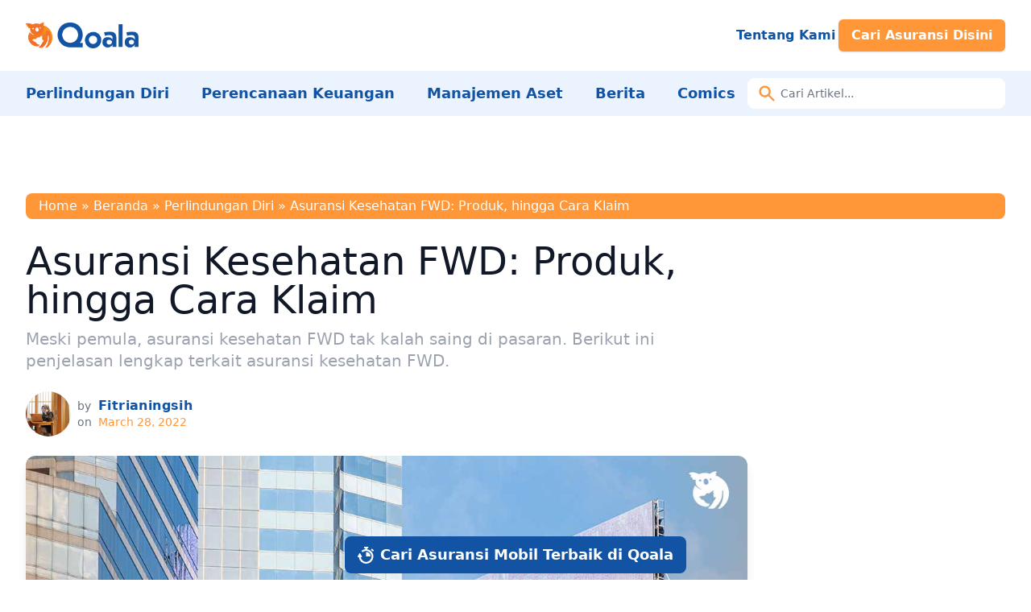

--- FILE ---
content_type: text/html; charset=UTF-8
request_url: https://www.qoala.app/id/blog/perlindungan-diri/asuransi-kesehatan-fwd/
body_size: 25191
content:
<!DOCTYPE html>
<html lang="id-ID" prefix="og: https://ogp.me/ns#">

<head><meta charset="UTF-8"><script>if(navigator.userAgent.match(/MSIE|Internet Explorer/i)||navigator.userAgent.match(/Trident\/7\..*?rv:11/i)){var href=document.location.href;if(!href.match(/[?&]nowprocket/)){if(href.indexOf("?")==-1){if(href.indexOf("#")==-1){document.location.href=href+"?nowprocket=1"}else{document.location.href=href.replace("#","?nowprocket=1#")}}else{if(href.indexOf("#")==-1){document.location.href=href+"&nowprocket=1"}else{document.location.href=href.replace("#","&nowprocket=1#")}}}}</script><script>class RocketLazyLoadScripts{constructor(){this.v="1.2.3",this.triggerEvents=["keydown","mousedown","mousemove","touchmove","touchstart","touchend","wheel"],this.userEventHandler=this._triggerListener.bind(this),this.touchStartHandler=this._onTouchStart.bind(this),this.touchMoveHandler=this._onTouchMove.bind(this),this.touchEndHandler=this._onTouchEnd.bind(this),this.clickHandler=this._onClick.bind(this),this.interceptedClicks=[],window.addEventListener("pageshow",t=>{this.persisted=t.persisted}),window.addEventListener("DOMContentLoaded",()=>{this._preconnect3rdParties()}),this.delayedScripts={normal:[],async:[],defer:[]},this.trash=[],this.allJQueries=[]}_addUserInteractionListener(t){if(document.hidden){t._triggerListener();return}this.triggerEvents.forEach(e=>window.addEventListener(e,t.userEventHandler,{passive:!0})),window.addEventListener("touchstart",t.touchStartHandler,{passive:!0}),window.addEventListener("mousedown",t.touchStartHandler),document.addEventListener("visibilitychange",t.userEventHandler)}_removeUserInteractionListener(){this.triggerEvents.forEach(t=>window.removeEventListener(t,this.userEventHandler,{passive:!0})),document.removeEventListener("visibilitychange",this.userEventHandler)}_onTouchStart(t){"HTML"!==t.target.tagName&&(window.addEventListener("touchend",this.touchEndHandler),window.addEventListener("mouseup",this.touchEndHandler),window.addEventListener("touchmove",this.touchMoveHandler,{passive:!0}),window.addEventListener("mousemove",this.touchMoveHandler),t.target.addEventListener("click",this.clickHandler),this._renameDOMAttribute(t.target,"onclick","rocket-onclick"),this._pendingClickStarted())}_onTouchMove(t){window.removeEventListener("touchend",this.touchEndHandler),window.removeEventListener("mouseup",this.touchEndHandler),window.removeEventListener("touchmove",this.touchMoveHandler,{passive:!0}),window.removeEventListener("mousemove",this.touchMoveHandler),t.target.removeEventListener("click",this.clickHandler),this._renameDOMAttribute(t.target,"rocket-onclick","onclick"),this._pendingClickFinished()}_onTouchEnd(t){window.removeEventListener("touchend",this.touchEndHandler),window.removeEventListener("mouseup",this.touchEndHandler),window.removeEventListener("touchmove",this.touchMoveHandler,{passive:!0}),window.removeEventListener("mousemove",this.touchMoveHandler)}_onClick(t){t.target.removeEventListener("click",this.clickHandler),this._renameDOMAttribute(t.target,"rocket-onclick","onclick"),this.interceptedClicks.push(t),t.preventDefault(),t.stopPropagation(),t.stopImmediatePropagation(),this._pendingClickFinished()}_replayClicks(){window.removeEventListener("touchstart",this.touchStartHandler,{passive:!0}),window.removeEventListener("mousedown",this.touchStartHandler),this.interceptedClicks.forEach(t=>{t.target.dispatchEvent(new MouseEvent("click",{view:t.view,bubbles:!0,cancelable:!0}))})}_waitForPendingClicks(){return new Promise(t=>{this._isClickPending?this._pendingClickFinished=t:t()})}_pendingClickStarted(){this._isClickPending=!0}_pendingClickFinished(){this._isClickPending=!1}_renameDOMAttribute(t,e,r){t.hasAttribute&&t.hasAttribute(e)&&(event.target.setAttribute(r,event.target.getAttribute(e)),event.target.removeAttribute(e))}_triggerListener(){this._removeUserInteractionListener(this),"loading"===document.readyState?document.addEventListener("DOMContentLoaded",this._loadEverythingNow.bind(this)):this._loadEverythingNow()}_preconnect3rdParties(){let t=[];document.querySelectorAll("script[type=rocketlazyloadscript]").forEach(e=>{if(e.hasAttribute("src")){let r=new URL(e.src).origin;r!==location.origin&&t.push({src:r,crossOrigin:e.crossOrigin||"module"===e.getAttribute("data-rocket-type")})}}),t=[...new Map(t.map(t=>[JSON.stringify(t),t])).values()],this._batchInjectResourceHints(t,"preconnect")}async _loadEverythingNow(){this.lastBreath=Date.now(),this._delayEventListeners(this),this._delayJQueryReady(this),this._handleDocumentWrite(),this._registerAllDelayedScripts(),this._preloadAllScripts(),await this._loadScriptsFromList(this.delayedScripts.normal),await this._loadScriptsFromList(this.delayedScripts.defer),await this._loadScriptsFromList(this.delayedScripts.async);try{await this._triggerDOMContentLoaded(),await this._triggerWindowLoad()}catch(t){console.error(t)}window.dispatchEvent(new Event("rocket-allScriptsLoaded")),this._waitForPendingClicks().then(()=>{this._replayClicks()}),this._emptyTrash()}_registerAllDelayedScripts(){document.querySelectorAll("script[type=rocketlazyloadscript]").forEach(t=>{t.hasAttribute("data-rocket-src")?t.hasAttribute("async")&&!1!==t.async?this.delayedScripts.async.push(t):t.hasAttribute("defer")&&!1!==t.defer||"module"===t.getAttribute("data-rocket-type")?this.delayedScripts.defer.push(t):this.delayedScripts.normal.push(t):this.delayedScripts.normal.push(t)})}async _transformScript(t){return new Promise((await this._littleBreath(),navigator.userAgent.indexOf("Firefox/")>0||""===navigator.vendor)?e=>{let r=document.createElement("script");[...t.attributes].forEach(t=>{let e=t.nodeName;"type"!==e&&("data-rocket-type"===e&&(e="type"),"data-rocket-src"===e&&(e="src"),r.setAttribute(e,t.nodeValue))}),t.text&&(r.text=t.text),r.hasAttribute("src")?(r.addEventListener("load",e),r.addEventListener("error",e)):(r.text=t.text,e());try{t.parentNode.replaceChild(r,t)}catch(i){e()}}:async e=>{function r(){t.setAttribute("data-rocket-status","failed"),e()}try{let i=t.getAttribute("data-rocket-type"),n=t.getAttribute("data-rocket-src");t.text,i?(t.type=i,t.removeAttribute("data-rocket-type")):t.removeAttribute("type"),t.addEventListener("load",function r(){t.setAttribute("data-rocket-status","executed"),e()}),t.addEventListener("error",r),n?(t.removeAttribute("data-rocket-src"),t.src=n):t.src="data:text/javascript;base64,"+window.btoa(unescape(encodeURIComponent(t.text)))}catch(s){r()}})}async _loadScriptsFromList(t){let e=t.shift();return e&&e.isConnected?(await this._transformScript(e),this._loadScriptsFromList(t)):Promise.resolve()}_preloadAllScripts(){this._batchInjectResourceHints([...this.delayedScripts.normal,...this.delayedScripts.defer,...this.delayedScripts.async],"preload")}_batchInjectResourceHints(t,e){var r=document.createDocumentFragment();t.forEach(t=>{let i=t.getAttribute&&t.getAttribute("data-rocket-src")||t.src;if(i){let n=document.createElement("link");n.href=i,n.rel=e,"preconnect"!==e&&(n.as="script"),t.getAttribute&&"module"===t.getAttribute("data-rocket-type")&&(n.crossOrigin=!0),t.crossOrigin&&(n.crossOrigin=t.crossOrigin),t.integrity&&(n.integrity=t.integrity),r.appendChild(n),this.trash.push(n)}}),document.head.appendChild(r)}_delayEventListeners(t){let e={};function r(t,r){!function t(r){!e[r]&&(e[r]={originalFunctions:{add:r.addEventListener,remove:r.removeEventListener},eventsToRewrite:[]},r.addEventListener=function(){arguments[0]=i(arguments[0]),e[r].originalFunctions.add.apply(r,arguments)},r.removeEventListener=function(){arguments[0]=i(arguments[0]),e[r].originalFunctions.remove.apply(r,arguments)});function i(t){return e[r].eventsToRewrite.indexOf(t)>=0?"rocket-"+t:t}}(t),e[t].eventsToRewrite.push(r)}function i(t,e){let r=t[e];Object.defineProperty(t,e,{get:()=>r||function(){},set(i){t["rocket"+e]=r=i}})}r(document,"DOMContentLoaded"),r(window,"DOMContentLoaded"),r(window,"load"),r(window,"pageshow"),r(document,"readystatechange"),i(document,"onreadystatechange"),i(window,"onload"),i(window,"onpageshow")}_delayJQueryReady(t){let e;function r(r){if(r&&r.fn&&!t.allJQueries.includes(r)){r.fn.ready=r.fn.init.prototype.ready=function(e){return t.domReadyFired?e.bind(document)(r):document.addEventListener("rocket-DOMContentLoaded",()=>e.bind(document)(r)),r([])};let i=r.fn.on;r.fn.on=r.fn.init.prototype.on=function(){if(this[0]===window){function t(t){return t.split(" ").map(t=>"load"===t||0===t.indexOf("load.")?"rocket-jquery-load":t).join(" ")}"string"==typeof arguments[0]||arguments[0]instanceof String?arguments[0]=t(arguments[0]):"object"==typeof arguments[0]&&Object.keys(arguments[0]).forEach(e=>{let r=arguments[0][e];delete arguments[0][e],arguments[0][t(e)]=r})}return i.apply(this,arguments),this},t.allJQueries.push(r)}e=r}r(window.jQuery),Object.defineProperty(window,"jQuery",{get:()=>e,set(t){r(t)}})}async _triggerDOMContentLoaded(){this.domReadyFired=!0,await this._littleBreath(),document.dispatchEvent(new Event("rocket-DOMContentLoaded")),await this._littleBreath(),window.dispatchEvent(new Event("rocket-DOMContentLoaded")),await this._littleBreath(),document.dispatchEvent(new Event("rocket-readystatechange")),await this._littleBreath(),document.rocketonreadystatechange&&document.rocketonreadystatechange()}async _triggerWindowLoad(){await this._littleBreath(),window.dispatchEvent(new Event("rocket-load")),await this._littleBreath(),window.rocketonload&&window.rocketonload(),await this._littleBreath(),this.allJQueries.forEach(t=>t(window).trigger("rocket-jquery-load")),await this._littleBreath();let t=new Event("rocket-pageshow");t.persisted=this.persisted,window.dispatchEvent(t),await this._littleBreath(),window.rocketonpageshow&&window.rocketonpageshow({persisted:this.persisted})}_handleDocumentWrite(){let t=new Map;document.write=document.writeln=function(e){let r=document.currentScript;r||console.error("WPRocket unable to document.write this: "+e);let i=document.createRange(),n=r.parentElement,s=t.get(r);void 0===s&&(s=r.nextSibling,t.set(r,s));let a=document.createDocumentFragment();i.setStart(a,0),a.appendChild(i.createContextualFragment(e)),n.insertBefore(a,s)}}async _littleBreath(){Date.now()-this.lastBreath>45&&(await this._requestAnimFrame(),this.lastBreath=Date.now())}async _requestAnimFrame(){return document.hidden?new Promise(t=>setTimeout(t)):new Promise(t=>requestAnimationFrame(t))}_emptyTrash(){this.trash.forEach(t=>t.remove())}static run(){let t=new RocketLazyLoadScripts;t._addUserInteractionListener(t)}}RocketLazyLoadScripts.run();</script>
	
	<meta name="viewport" content="width=device-width">
	<link rel="profile" href="http://gmpg.org/xfn/11">
	<link rel="pingback" href="https://www.qoala.app/id/blog/xmlrpc.php">

	
<!-- Search Engine Optimization by Rank Math - https://rankmath.com/ -->
<title>Asuransi Kesehatan FWD: Produk, hingga Cara Klaim - Qoala Indonesia</title><link rel="preload" as="style" href="https://fonts.googleapis.com/css2?family=Poppins:wght@400;700&#038;family=Special+Elite&#038;display=swap" /><link rel="stylesheet" href="https://fonts.googleapis.com/css2?family=Poppins:wght@400;700&#038;family=Special+Elite&#038;display=swap" media="print" onload="this.media='all'" /><noscript><link rel="stylesheet" href="https://fonts.googleapis.com/css2?family=Poppins:wght@400;700&#038;family=Special+Elite&#038;display=swap" /></noscript>
<meta name="description" content="Meski pemula, asuransi kesehatan FWD tak kalah saing di pasaran. Berikut ini penjelasan lengkap terkait asuransi kesehatan FWD."/>
<meta name="robots" content="index, follow, max-snippet:-1, max-video-preview:-1, max-image-preview:large"/>
<link rel="canonical" href="https://www.qoala.app/id/blog/perlindungan-diri/asuransi-kesehatan-fwd/" />
<meta property="og:locale" content="id_ID" />
<meta property="og:type" content="article" />
<meta property="og:title" content="Asuransi Kesehatan FWD: Produk, hingga Cara Klaim - Qoala Indonesia" />
<meta property="og:description" content="Meski pemula, asuransi kesehatan FWD tak kalah saing di pasaran. Berikut ini penjelasan lengkap terkait asuransi kesehatan FWD." />
<meta property="og:url" content="https://www.qoala.app/id/blog/perlindungan-diri/asuransi-kesehatan-fwd/" />
<meta property="og:site_name" content="Qoala Indonesia" />
<meta property="article:publisher" content="https://www.facebook.com/qoalaapp/" />
<meta property="article:author" content="https://www.facebook.com/fitrianingsihfitrii" />
<meta property="article:tag" content="Biaya Kesehatan" />
<meta property="article:tag" content="Rawat Inap" />
<meta property="article:tag" content="Rawat Jalan" />
<meta property="article:section" content="Perlindungan Diri" />
<meta property="og:updated_time" content="2023-07-25T23:12:52+07:00" />
<meta property="og:image" content="https://www.qoala.app/id/blog/wp-content/uploads/2022/03/asuransi-kesehatan-fwd-lentamart-Via-Shutterstock.jpg" />
<meta property="og:image:secure_url" content="https://www.qoala.app/id/blog/wp-content/uploads/2022/03/asuransi-kesehatan-fwd-lentamart-Via-Shutterstock.jpg" />
<meta property="og:image:width" content="1200" />
<meta property="og:image:height" content="800" />
<meta property="og:image:alt" content="asuransi kesehatan fwd" />
<meta property="og:image:type" content="image/jpeg" />
<meta property="article:published_time" content="2022-03-28T08:46:24+07:00" />
<meta property="article:modified_time" content="2023-07-25T23:12:52+07:00" />
<meta name="twitter:card" content="summary_large_image" />
<meta name="twitter:title" content="Asuransi Kesehatan FWD: Produk, hingga Cara Klaim - Qoala Indonesia" />
<meta name="twitter:description" content="Meski pemula, asuransi kesehatan FWD tak kalah saing di pasaran. Berikut ini penjelasan lengkap terkait asuransi kesehatan FWD." />
<meta name="twitter:site" content="@qoala_app" />
<meta name="twitter:creator" content="@qoala_app" />
<meta name="twitter:image" content="https://www.qoala.app/id/blog/wp-content/uploads/2022/03/asuransi-kesehatan-fwd-lentamart-Via-Shutterstock.jpg" />
<meta name="twitter:label1" content="Written by" />
<meta name="twitter:data1" content="Fitrianingsih" />
<meta name="twitter:label2" content="Time to read" />
<meta name="twitter:data2" content="10 minutes" />
<script type="application/ld+json" class="rank-math-schema">{"@context":"https://schema.org","@graph":[{"@type":"Organization","@id":"https://www.qoala.app/id/blog/#organization","name":"Qoala App","url":"https://www.qoala.app/id/blog","sameAs":["https://www.facebook.com/qoalaapp/","https://twitter.com/qoala_app","https://www.instagram.com/qoala.app/","https://www.linkedin.com/company/qoala/pin","https://www.pinterest.com/qoala_app/","https://www.youtube.com/channel/UCTAK0Lsbi2NZHLpCrq7SHXg/","https://id.wikipedia.org/wiki/Qoala"],"logo":{"@type":"ImageObject","@id":"https://www.qoala.app/id/blog/#logo","url":"http://www.qoala.app/id/blog/wp-content/uploads/2023/03/Qoala-Logo.png","contentUrl":"http://www.qoala.app/id/blog/wp-content/uploads/2023/03/Qoala-Logo.png","caption":"Qoala Indonesia","inLanguage":"id-ID","width":"877","height":"200"}},{"@type":"WebSite","@id":"https://www.qoala.app/id/blog/#website","url":"https://www.qoala.app/id/blog","name":"Qoala Indonesia","publisher":{"@id":"https://www.qoala.app/id/blog/#organization"},"inLanguage":"id-ID"},{"@type":"ImageObject","@id":"https://www.qoala.app/id/blog/wp-content/uploads/2022/03/asuransi-kesehatan-fwd-lentamart-Via-Shutterstock.jpg","url":"https://www.qoala.app/id/blog/wp-content/uploads/2022/03/asuransi-kesehatan-fwd-lentamart-Via-Shutterstock.jpg","width":"1200","height":"800","caption":"asuransi kesehatan fwd","inLanguage":"id-ID"},{"@type":"BreadcrumbList","@id":"https://www.qoala.app/id/blog/perlindungan-diri/asuransi-kesehatan-fwd/#breadcrumb","itemListElement":[{"@type":"ListItem","position":"1","item":{"@id":"https://www.qoala.app/id/","name":"Home"}},{"@type":"ListItem","position":"2","item":{"@id":"https://www.qoala.app/id/blog","name":"Beranda"}},{"@type":"ListItem","position":"3","item":{"@id":"https://www.qoala.app/id/blog/perlindungan-diri/","name":"Perlindungan Diri"}},{"@type":"ListItem","position":"4","item":{"@id":"https://www.qoala.app/id/blog/perlindungan-diri/asuransi-kesehatan-fwd/","name":"Asuransi Kesehatan FWD: Produk, hingga Cara Klaim"}}]},{"@type":"WebPage","@id":"https://www.qoala.app/id/blog/perlindungan-diri/asuransi-kesehatan-fwd/#webpage","url":"https://www.qoala.app/id/blog/perlindungan-diri/asuransi-kesehatan-fwd/","name":"Asuransi Kesehatan FWD: Produk, hingga Cara Klaim - Qoala Indonesia","datePublished":"2022-03-28T08:46:24+07:00","dateModified":"2023-07-25T23:12:52+07:00","isPartOf":{"@id":"https://www.qoala.app/id/blog/#website"},"primaryImageOfPage":{"@id":"https://www.qoala.app/id/blog/wp-content/uploads/2022/03/asuransi-kesehatan-fwd-lentamart-Via-Shutterstock.jpg"},"inLanguage":"id-ID","breadcrumb":{"@id":"https://www.qoala.app/id/blog/perlindungan-diri/asuransi-kesehatan-fwd/#breadcrumb"}},{"@type":"Person","@id":"https://www.qoala.app/id/blog/author/fitrianingsih/","name":"Fitrianingsih","description":"Fitrianingsih is a mother who loves to write. Because writing is the painting of the voice.","url":"https://www.qoala.app/id/blog/author/fitrianingsih/","image":{"@type":"ImageObject","@id":"https://secure.gravatar.com/avatar/2df1ee70c1a28998d3790f202064718ee3593edf41e33b063292dfc9cadd3b3e?s=96&amp;d=identicon&amp;r=g","url":"https://secure.gravatar.com/avatar/2df1ee70c1a28998d3790f202064718ee3593edf41e33b063292dfc9cadd3b3e?s=96&amp;d=identicon&amp;r=g","caption":"Fitrianingsih","inLanguage":"id-ID"},"sameAs":["https://www.facebook.com/fitrianingsihfitrii","https://www.linkedin.com/in/fitrianingsih/","https://www.instagram.com/fitriaaahh/"],"worksFor":{"@id":"https://www.qoala.app/id/blog/#organization"}},{"@type":"BlogPosting","headline":"Asuransi Kesehatan FWD: Produk, hingga Cara Klaim - Qoala Indonesia","keywords":"asuransi kesehatan fwd","datePublished":"2022-03-28T08:46:24+07:00","dateModified":"2023-07-25T23:12:52+07:00","articleSection":"Perlindungan Diri","author":{"@id":"https://www.qoala.app/id/blog/author/fitrianingsih/","name":"Fitrianingsih"},"publisher":{"@id":"https://www.qoala.app/id/blog/#organization"},"description":"Meski pemula, asuransi kesehatan FWD tak kalah saing di pasaran. Berikut ini penjelasan lengkap terkait asuransi kesehatan FWD.","name":"Asuransi Kesehatan FWD: Produk, hingga Cara Klaim - Qoala Indonesia","@id":"https://www.qoala.app/id/blog/perlindungan-diri/asuransi-kesehatan-fwd/#richSnippet","isPartOf":{"@id":"https://www.qoala.app/id/blog/perlindungan-diri/asuransi-kesehatan-fwd/#webpage"},"image":{"@id":"https://www.qoala.app/id/blog/wp-content/uploads/2022/03/asuransi-kesehatan-fwd-lentamart-Via-Shutterstock.jpg"},"inLanguage":"id-ID","mainEntityOfPage":{"@id":"https://www.qoala.app/id/blog/perlindungan-diri/asuransi-kesehatan-fwd/#webpage"}}]}</script>
<!-- /Rank Math WordPress SEO plugin -->

<link rel='dns-prefetch' href='//secure.gravatar.com' />
<link rel='dns-prefetch' href='//widgets.wp.com' />
<link rel='dns-prefetch' href='//jetpack.wordpress.com' />
<link rel='dns-prefetch' href='//s0.wp.com' />
<link rel='dns-prefetch' href='//public-api.wordpress.com' />
<link rel='dns-prefetch' href='//0.gravatar.com' />
<link rel='dns-prefetch' href='//1.gravatar.com' />
<link rel='dns-prefetch' href='//2.gravatar.com' />
<link rel='dns-prefetch' href='//v0.wordpress.com' />
<link href='https://fonts.gstatic.com' crossorigin rel='preconnect' />
<link rel="alternate" type="application/rss+xml" title="Qoala Indonesia &raquo; Asuransi Kesehatan FWD: Produk, hingga Cara Klaim Comments Feed" href="https://www.qoala.app/id/blog/perlindungan-diri/asuransi-kesehatan-fwd/feed/" />
<link rel="alternate" title="oEmbed (JSON)" type="application/json+oembed" href="https://www.qoala.app/id/blog/wp-json/oembed/1.0/embed?url=https%3A%2F%2Fwww.qoala.app%2Fid%2Fblog%2Fperlindungan-diri%2Fasuransi-kesehatan-fwd%2F" />
<link rel="alternate" title="oEmbed (XML)" type="text/xml+oembed" href="https://www.qoala.app/id/blog/wp-json/oembed/1.0/embed?url=https%3A%2F%2Fwww.qoala.app%2Fid%2Fblog%2Fperlindungan-diri%2Fasuransi-kesehatan-fwd%2F&#038;format=xml" />
<style id='wp-img-auto-sizes-contain-inline-css' type='text/css'>
img:is([sizes=auto i],[sizes^="auto," i]){contain-intrinsic-size:3000px 1500px}
/*# sourceURL=wp-img-auto-sizes-contain-inline-css */
</style>
<style id='wp-emoji-styles-inline-css' type='text/css'>

	img.wp-smiley, img.emoji {
		display: inline !important;
		border: none !important;
		box-shadow: none !important;
		height: 1em !important;
		width: 1em !important;
		margin: 0 0.07em !important;
		vertical-align: -0.1em !important;
		background: none !important;
		padding: 0 !important;
	}
/*# sourceURL=wp-emoji-styles-inline-css */
</style>
<style id='wp-block-library-inline-css' type='text/css'>
:root{--wp-block-synced-color:#7a00df;--wp-block-synced-color--rgb:122,0,223;--wp-bound-block-color:var(--wp-block-synced-color);--wp-editor-canvas-background:#ddd;--wp-admin-theme-color:#007cba;--wp-admin-theme-color--rgb:0,124,186;--wp-admin-theme-color-darker-10:#006ba1;--wp-admin-theme-color-darker-10--rgb:0,107,160.5;--wp-admin-theme-color-darker-20:#005a87;--wp-admin-theme-color-darker-20--rgb:0,90,135;--wp-admin-border-width-focus:2px}@media (min-resolution:192dpi){:root{--wp-admin-border-width-focus:1.5px}}.wp-element-button{cursor:pointer}:root .has-very-light-gray-background-color{background-color:#eee}:root .has-very-dark-gray-background-color{background-color:#313131}:root .has-very-light-gray-color{color:#eee}:root .has-very-dark-gray-color{color:#313131}:root .has-vivid-green-cyan-to-vivid-cyan-blue-gradient-background{background:linear-gradient(135deg,#00d084,#0693e3)}:root .has-purple-crush-gradient-background{background:linear-gradient(135deg,#34e2e4,#4721fb 50%,#ab1dfe)}:root .has-hazy-dawn-gradient-background{background:linear-gradient(135deg,#faaca8,#dad0ec)}:root .has-subdued-olive-gradient-background{background:linear-gradient(135deg,#fafae1,#67a671)}:root .has-atomic-cream-gradient-background{background:linear-gradient(135deg,#fdd79a,#004a59)}:root .has-nightshade-gradient-background{background:linear-gradient(135deg,#330968,#31cdcf)}:root .has-midnight-gradient-background{background:linear-gradient(135deg,#020381,#2874fc)}:root{--wp--preset--font-size--normal:16px;--wp--preset--font-size--huge:42px}.has-regular-font-size{font-size:1em}.has-larger-font-size{font-size:2.625em}.has-normal-font-size{font-size:var(--wp--preset--font-size--normal)}.has-huge-font-size{font-size:var(--wp--preset--font-size--huge)}.has-text-align-center{text-align:center}.has-text-align-left{text-align:left}.has-text-align-right{text-align:right}.has-fit-text{white-space:nowrap!important}#end-resizable-editor-section{display:none}.aligncenter{clear:both}.items-justified-left{justify-content:flex-start}.items-justified-center{justify-content:center}.items-justified-right{justify-content:flex-end}.items-justified-space-between{justify-content:space-between}.screen-reader-text{border:0;clip-path:inset(50%);height:1px;margin:-1px;overflow:hidden;padding:0;position:absolute;width:1px;word-wrap:normal!important}.screen-reader-text:focus{background-color:#ddd;clip-path:none;color:#444;display:block;font-size:1em;height:auto;left:5px;line-height:normal;padding:15px 23px 14px;text-decoration:none;top:5px;width:auto;z-index:100000}html :where(.has-border-color){border-style:solid}html :where([style*=border-top-color]){border-top-style:solid}html :where([style*=border-right-color]){border-right-style:solid}html :where([style*=border-bottom-color]){border-bottom-style:solid}html :where([style*=border-left-color]){border-left-style:solid}html :where([style*=border-width]){border-style:solid}html :where([style*=border-top-width]){border-top-style:solid}html :where([style*=border-right-width]){border-right-style:solid}html :where([style*=border-bottom-width]){border-bottom-style:solid}html :where([style*=border-left-width]){border-left-style:solid}html :where(img[class*=wp-image-]){height:auto;max-width:100%}:where(figure){margin:0 0 1em}html :where(.is-position-sticky){--wp-admin--admin-bar--position-offset:var(--wp-admin--admin-bar--height,0px)}@media screen and (max-width:600px){html :where(.is-position-sticky){--wp-admin--admin-bar--position-offset:0px}}
.has-text-align-justify{text-align:justify;}

/*# sourceURL=wp-block-library-inline-css */
</style><style id='global-styles-inline-css' type='text/css'>
:root{--wp--preset--aspect-ratio--square: 1;--wp--preset--aspect-ratio--4-3: 4/3;--wp--preset--aspect-ratio--3-4: 3/4;--wp--preset--aspect-ratio--3-2: 3/2;--wp--preset--aspect-ratio--2-3: 2/3;--wp--preset--aspect-ratio--16-9: 16/9;--wp--preset--aspect-ratio--9-16: 9/16;--wp--preset--color--black: #000000;--wp--preset--color--cyan-bluish-gray: #abb8c3;--wp--preset--color--white: #ffffff;--wp--preset--color--pale-pink: #f78da7;--wp--preset--color--vivid-red: #cf2e2e;--wp--preset--color--luminous-vivid-orange: #ff6900;--wp--preset--color--luminous-vivid-amber: #fcb900;--wp--preset--color--light-green-cyan: #7bdcb5;--wp--preset--color--vivid-green-cyan: #00d084;--wp--preset--color--pale-cyan-blue: #8ed1fc;--wp--preset--color--vivid-cyan-blue: #0693e3;--wp--preset--color--vivid-purple: #9b51e0;--wp--preset--color--primary: #1253A4;--wp--preset--color--primary-dark: #3a8d61;--wp--preset--color--primary-light: #EBF3FF;--wp--preset--color--secondary: #FF9738;--wp--preset--color--secondary-light: #FFEFE2;--wp--preset--color--tertiary: #f27129;--wp--preset--color--quaternary: #f89621;--wp--preset--color--dark: #1F2937;--wp--preset--color--light: #F9FAFB;--wp--preset--color--font-black: #2F2F2F;--wp--preset--color--font-secondary: #FF6400;--wp--preset--gradient--vivid-cyan-blue-to-vivid-purple: linear-gradient(135deg,rgb(6,147,227) 0%,rgb(155,81,224) 100%);--wp--preset--gradient--light-green-cyan-to-vivid-green-cyan: linear-gradient(135deg,rgb(122,220,180) 0%,rgb(0,208,130) 100%);--wp--preset--gradient--luminous-vivid-amber-to-luminous-vivid-orange: linear-gradient(135deg,rgb(252,185,0) 0%,rgb(255,105,0) 100%);--wp--preset--gradient--luminous-vivid-orange-to-vivid-red: linear-gradient(135deg,rgb(255,105,0) 0%,rgb(207,46,46) 100%);--wp--preset--gradient--very-light-gray-to-cyan-bluish-gray: linear-gradient(135deg,rgb(238,238,238) 0%,rgb(169,184,195) 100%);--wp--preset--gradient--cool-to-warm-spectrum: linear-gradient(135deg,rgb(74,234,220) 0%,rgb(151,120,209) 20%,rgb(207,42,186) 40%,rgb(238,44,130) 60%,rgb(251,105,98) 80%,rgb(254,248,76) 100%);--wp--preset--gradient--blush-light-purple: linear-gradient(135deg,rgb(255,206,236) 0%,rgb(152,150,240) 100%);--wp--preset--gradient--blush-bordeaux: linear-gradient(135deg,rgb(254,205,165) 0%,rgb(254,45,45) 50%,rgb(107,0,62) 100%);--wp--preset--gradient--luminous-dusk: linear-gradient(135deg,rgb(255,203,112) 0%,rgb(199,81,192) 50%,rgb(65,88,208) 100%);--wp--preset--gradient--pale-ocean: linear-gradient(135deg,rgb(255,245,203) 0%,rgb(182,227,212) 50%,rgb(51,167,181) 100%);--wp--preset--gradient--electric-grass: linear-gradient(135deg,rgb(202,248,128) 0%,rgb(113,206,126) 100%);--wp--preset--gradient--midnight: linear-gradient(135deg,rgb(2,3,129) 0%,rgb(40,116,252) 100%);--wp--preset--font-size--small: 0.875rem;--wp--preset--font-size--medium: 20px;--wp--preset--font-size--large: 1.125rem;--wp--preset--font-size--x-large: 42px;--wp--preset--font-size--regular: 1.5rem;--wp--preset--font-size--xl: 1.25rem;--wp--preset--font-size--xxl: 1.5rem;--wp--preset--font-size--xxxl: 1.875rem;--wp--preset--spacing--20: 0.44rem;--wp--preset--spacing--30: 0.67rem;--wp--preset--spacing--40: 1rem;--wp--preset--spacing--50: 1.5rem;--wp--preset--spacing--60: 2.25rem;--wp--preset--spacing--70: 3.38rem;--wp--preset--spacing--80: 5.06rem;--wp--preset--shadow--natural: 6px 6px 9px rgba(0, 0, 0, 0.2);--wp--preset--shadow--deep: 12px 12px 50px rgba(0, 0, 0, 0.4);--wp--preset--shadow--sharp: 6px 6px 0px rgba(0, 0, 0, 0.2);--wp--preset--shadow--outlined: 6px 6px 0px -3px rgb(255, 255, 255), 6px 6px rgb(0, 0, 0);--wp--preset--shadow--crisp: 6px 6px 0px rgb(0, 0, 0);}:root { --wp--style--global--content-size: 960px;--wp--style--global--wide-size: 1280px; }:where(body) { margin: 0; }.wp-site-blocks > .alignleft { float: left; margin-right: 2em; }.wp-site-blocks > .alignright { float: right; margin-left: 2em; }.wp-site-blocks > .aligncenter { justify-content: center; margin-left: auto; margin-right: auto; }:where(.is-layout-flex){gap: 0.5em;}:where(.is-layout-grid){gap: 0.5em;}.is-layout-flow > .alignleft{float: left;margin-inline-start: 0;margin-inline-end: 2em;}.is-layout-flow > .alignright{float: right;margin-inline-start: 2em;margin-inline-end: 0;}.is-layout-flow > .aligncenter{margin-left: auto !important;margin-right: auto !important;}.is-layout-constrained > .alignleft{float: left;margin-inline-start: 0;margin-inline-end: 2em;}.is-layout-constrained > .alignright{float: right;margin-inline-start: 2em;margin-inline-end: 0;}.is-layout-constrained > .aligncenter{margin-left: auto !important;margin-right: auto !important;}.is-layout-constrained > :where(:not(.alignleft):not(.alignright):not(.alignfull)){max-width: var(--wp--style--global--content-size);margin-left: auto !important;margin-right: auto !important;}.is-layout-constrained > .alignwide{max-width: var(--wp--style--global--wide-size);}body .is-layout-flex{display: flex;}.is-layout-flex{flex-wrap: wrap;align-items: center;}.is-layout-flex > :is(*, div){margin: 0;}body .is-layout-grid{display: grid;}.is-layout-grid > :is(*, div){margin: 0;}body{padding-top: 0px;padding-right: 0px;padding-bottom: 0px;padding-left: 0px;}a:where(:not(.wp-element-button)){text-decoration: underline;}:root :where(.wp-element-button, .wp-block-button__link){background-color: #32373c;border-width: 0;color: #fff;font-family: inherit;font-size: inherit;font-style: inherit;font-weight: inherit;letter-spacing: inherit;line-height: inherit;padding-top: calc(0.667em + 2px);padding-right: calc(1.333em + 2px);padding-bottom: calc(0.667em + 2px);padding-left: calc(1.333em + 2px);text-decoration: none;text-transform: inherit;}.has-black-color{color: var(--wp--preset--color--black) !important;}.has-cyan-bluish-gray-color{color: var(--wp--preset--color--cyan-bluish-gray) !important;}.has-white-color{color: var(--wp--preset--color--white) !important;}.has-pale-pink-color{color: var(--wp--preset--color--pale-pink) !important;}.has-vivid-red-color{color: var(--wp--preset--color--vivid-red) !important;}.has-luminous-vivid-orange-color{color: var(--wp--preset--color--luminous-vivid-orange) !important;}.has-luminous-vivid-amber-color{color: var(--wp--preset--color--luminous-vivid-amber) !important;}.has-light-green-cyan-color{color: var(--wp--preset--color--light-green-cyan) !important;}.has-vivid-green-cyan-color{color: var(--wp--preset--color--vivid-green-cyan) !important;}.has-pale-cyan-blue-color{color: var(--wp--preset--color--pale-cyan-blue) !important;}.has-vivid-cyan-blue-color{color: var(--wp--preset--color--vivid-cyan-blue) !important;}.has-vivid-purple-color{color: var(--wp--preset--color--vivid-purple) !important;}.has-primary-color{color: var(--wp--preset--color--primary) !important;}.has-primary-dark-color{color: var(--wp--preset--color--primary-dark) !important;}.has-primary-light-color{color: var(--wp--preset--color--primary-light) !important;}.has-secondary-color{color: var(--wp--preset--color--secondary) !important;}.has-secondary-light-color{color: var(--wp--preset--color--secondary-light) !important;}.has-tertiary-color{color: var(--wp--preset--color--tertiary) !important;}.has-quaternary-color{color: var(--wp--preset--color--quaternary) !important;}.has-dark-color{color: var(--wp--preset--color--dark) !important;}.has-light-color{color: var(--wp--preset--color--light) !important;}.has-font-black-color{color: var(--wp--preset--color--font-black) !important;}.has-font-secondary-color{color: var(--wp--preset--color--font-secondary) !important;}.has-black-background-color{background-color: var(--wp--preset--color--black) !important;}.has-cyan-bluish-gray-background-color{background-color: var(--wp--preset--color--cyan-bluish-gray) !important;}.has-white-background-color{background-color: var(--wp--preset--color--white) !important;}.has-pale-pink-background-color{background-color: var(--wp--preset--color--pale-pink) !important;}.has-vivid-red-background-color{background-color: var(--wp--preset--color--vivid-red) !important;}.has-luminous-vivid-orange-background-color{background-color: var(--wp--preset--color--luminous-vivid-orange) !important;}.has-luminous-vivid-amber-background-color{background-color: var(--wp--preset--color--luminous-vivid-amber) !important;}.has-light-green-cyan-background-color{background-color: var(--wp--preset--color--light-green-cyan) !important;}.has-vivid-green-cyan-background-color{background-color: var(--wp--preset--color--vivid-green-cyan) !important;}.has-pale-cyan-blue-background-color{background-color: var(--wp--preset--color--pale-cyan-blue) !important;}.has-vivid-cyan-blue-background-color{background-color: var(--wp--preset--color--vivid-cyan-blue) !important;}.has-vivid-purple-background-color{background-color: var(--wp--preset--color--vivid-purple) !important;}.has-primary-background-color{background-color: var(--wp--preset--color--primary) !important;}.has-primary-dark-background-color{background-color: var(--wp--preset--color--primary-dark) !important;}.has-primary-light-background-color{background-color: var(--wp--preset--color--primary-light) !important;}.has-secondary-background-color{background-color: var(--wp--preset--color--secondary) !important;}.has-secondary-light-background-color{background-color: var(--wp--preset--color--secondary-light) !important;}.has-tertiary-background-color{background-color: var(--wp--preset--color--tertiary) !important;}.has-quaternary-background-color{background-color: var(--wp--preset--color--quaternary) !important;}.has-dark-background-color{background-color: var(--wp--preset--color--dark) !important;}.has-light-background-color{background-color: var(--wp--preset--color--light) !important;}.has-font-black-background-color{background-color: var(--wp--preset--color--font-black) !important;}.has-font-secondary-background-color{background-color: var(--wp--preset--color--font-secondary) !important;}.has-black-border-color{border-color: var(--wp--preset--color--black) !important;}.has-cyan-bluish-gray-border-color{border-color: var(--wp--preset--color--cyan-bluish-gray) !important;}.has-white-border-color{border-color: var(--wp--preset--color--white) !important;}.has-pale-pink-border-color{border-color: var(--wp--preset--color--pale-pink) !important;}.has-vivid-red-border-color{border-color: var(--wp--preset--color--vivid-red) !important;}.has-luminous-vivid-orange-border-color{border-color: var(--wp--preset--color--luminous-vivid-orange) !important;}.has-luminous-vivid-amber-border-color{border-color: var(--wp--preset--color--luminous-vivid-amber) !important;}.has-light-green-cyan-border-color{border-color: var(--wp--preset--color--light-green-cyan) !important;}.has-vivid-green-cyan-border-color{border-color: var(--wp--preset--color--vivid-green-cyan) !important;}.has-pale-cyan-blue-border-color{border-color: var(--wp--preset--color--pale-cyan-blue) !important;}.has-vivid-cyan-blue-border-color{border-color: var(--wp--preset--color--vivid-cyan-blue) !important;}.has-vivid-purple-border-color{border-color: var(--wp--preset--color--vivid-purple) !important;}.has-primary-border-color{border-color: var(--wp--preset--color--primary) !important;}.has-primary-dark-border-color{border-color: var(--wp--preset--color--primary-dark) !important;}.has-primary-light-border-color{border-color: var(--wp--preset--color--primary-light) !important;}.has-secondary-border-color{border-color: var(--wp--preset--color--secondary) !important;}.has-secondary-light-border-color{border-color: var(--wp--preset--color--secondary-light) !important;}.has-tertiary-border-color{border-color: var(--wp--preset--color--tertiary) !important;}.has-quaternary-border-color{border-color: var(--wp--preset--color--quaternary) !important;}.has-dark-border-color{border-color: var(--wp--preset--color--dark) !important;}.has-light-border-color{border-color: var(--wp--preset--color--light) !important;}.has-font-black-border-color{border-color: var(--wp--preset--color--font-black) !important;}.has-font-secondary-border-color{border-color: var(--wp--preset--color--font-secondary) !important;}.has-vivid-cyan-blue-to-vivid-purple-gradient-background{background: var(--wp--preset--gradient--vivid-cyan-blue-to-vivid-purple) !important;}.has-light-green-cyan-to-vivid-green-cyan-gradient-background{background: var(--wp--preset--gradient--light-green-cyan-to-vivid-green-cyan) !important;}.has-luminous-vivid-amber-to-luminous-vivid-orange-gradient-background{background: var(--wp--preset--gradient--luminous-vivid-amber-to-luminous-vivid-orange) !important;}.has-luminous-vivid-orange-to-vivid-red-gradient-background{background: var(--wp--preset--gradient--luminous-vivid-orange-to-vivid-red) !important;}.has-very-light-gray-to-cyan-bluish-gray-gradient-background{background: var(--wp--preset--gradient--very-light-gray-to-cyan-bluish-gray) !important;}.has-cool-to-warm-spectrum-gradient-background{background: var(--wp--preset--gradient--cool-to-warm-spectrum) !important;}.has-blush-light-purple-gradient-background{background: var(--wp--preset--gradient--blush-light-purple) !important;}.has-blush-bordeaux-gradient-background{background: var(--wp--preset--gradient--blush-bordeaux) !important;}.has-luminous-dusk-gradient-background{background: var(--wp--preset--gradient--luminous-dusk) !important;}.has-pale-ocean-gradient-background{background: var(--wp--preset--gradient--pale-ocean) !important;}.has-electric-grass-gradient-background{background: var(--wp--preset--gradient--electric-grass) !important;}.has-midnight-gradient-background{background: var(--wp--preset--gradient--midnight) !important;}.has-small-font-size{font-size: var(--wp--preset--font-size--small) !important;}.has-medium-font-size{font-size: var(--wp--preset--font-size--medium) !important;}.has-large-font-size{font-size: var(--wp--preset--font-size--large) !important;}.has-x-large-font-size{font-size: var(--wp--preset--font-size--x-large) !important;}.has-regular-font-size{font-size: var(--wp--preset--font-size--regular) !important;}.has-xl-font-size{font-size: var(--wp--preset--font-size--xl) !important;}.has-xxl-font-size{font-size: var(--wp--preset--font-size--xxl) !important;}.has-xxxl-font-size{font-size: var(--wp--preset--font-size--xxxl) !important;}
/*# sourceURL=global-styles-inline-css */
</style>

<link data-minify="1" rel='stylesheet' id='contact-form-7-css' href='https://www.qoala.app/id/blog/wp-content/cache/min/1/id/blog/wp-content/plugins/contact-form-7/includes/css/styles.css?ver=1705045225' type='text/css' media='all' />
<link data-minify="1" rel='stylesheet' id='tailpress-css' href='https://www.qoala.app/id/blog/wp-content/cache/min/1/id/blog/wp-content/themes/koala/css/app.css?ver=1705045225' type='text/css' media='all' />
<link data-minify="1" rel='stylesheet' id='jetpack_css-css' href='https://www.qoala.app/id/blog/wp-content/cache/min/1/id/blog/wp-content/plugins/jetpack/css/jetpack.css?ver=1705045225' type='text/css' media='all' />
<script type="rocketlazyloadscript" data-minify="1" data-rocket-type="text/javascript" data-rocket-src="https://www.qoala.app/id/blog/wp-content/cache/min/1/id/blog/wp-content/themes/koala/js/app.js?ver=1705045225" id="tailpress-js" defer></script>
<link rel="https://api.w.org/" href="https://www.qoala.app/id/blog/wp-json/" /><link rel="alternate" title="JSON" type="application/json" href="https://www.qoala.app/id/blog/wp-json/wp/v2/posts/17608" /><link rel="EditURI" type="application/rsd+xml" title="RSD" href="https://www.qoala.app/id/blog/xmlrpc.php?rsd" />
<link rel='shortlink' href='https://wp.me/pcQ8Ao-4A0' />
<meta name="publisher" content="PT Archor Teknologi Digital"><link rel="image_src" href="https://www.qoala.app/id/blog/wp-content/uploads/2021/04/Artboard-3-copy-2@320x-8.png"><meta name="author" content="Fitrianingsih" /><link rel="canonical" href="https://www.qoala.app/id/blog/perlindungan-diri/asuransi-kesehatan-fwd/" /><link rel="icon" href="https://www.qoala.app/id/blog/wp-content/uploads/2020/05/cropped-72-32x32.png" sizes="32x32" />
<link rel="icon" href="https://www.qoala.app/id/blog/wp-content/uploads/2020/05/cropped-72-192x192.png" sizes="192x192" />
<link rel="apple-touch-icon" href="https://www.qoala.app/id/blog/wp-content/uploads/2020/05/cropped-72-180x180.png" />
<meta name="msapplication-TileImage" content="https://www.qoala.app/id/blog/wp-content/uploads/2020/05/cropped-72-270x270.png" />
<noscript><style id="rocket-lazyload-nojs-css">.rll-youtube-player, [data-lazy-src]{display:none !important;}</style></noscript>

	<link rel="preconnect" href="https://fonts.googleapis.com">
	<link rel="preconnect" href="https://fonts.gstatic.com" crossorigin>
	<!-- async CSS -->
	
	<noscript>
		
	</noscript>
			
		<noscript>
			
		</noscript>
		<!-- Google Tag Manager -->
	<script type="rocketlazyloadscript">(function(w,d,s,l,i){w[l]=w[l]||[];w[l].push({'gtm.start':
	new Date().getTime(),event:'gtm.js'});var f=d.getElementsByTagName(s)[0],
	j=d.createElement(s),dl=l!='dataLayer'?'&l='+l:'';j.async=true;j.src=
	'https://www.googletagmanager.com/gtm.js?id='+i+dl;f.parentNode.insertBefore(j,f);
	})(window,document,'script','dataLayer','GTM-WLGT9MK');</script>
	<!-- End Google Tag Manager -->
</head>

<body class="wp-singular post-template-default single single-post postid-17608 single-format-standard wp-custom-logo wp-theme-koala bg-white text-gray-900 antialiased">

	<!-- Google Tag Manager (noscript) -->
	<noscript><iframe src="https://www.googletagmanager.com/ns.html?id=GTM-WLGT9MK"
	height="0" width="0" style="display:none;visibility:hidden"></iframe></noscript>
	<!-- End Google Tag Manager (noscript) -->

	
	<div id="page" class="min-h-screen flex flex-col">

		
		<header>

			<div class="container mx-auto hidden md:flex justify-between items-center py-6">
				<div>
											<a title="Qoala Plus Media" href="https://www.qoala.app/id/blog" class="custom-logo-link flex items-center" rel="home" itemprop="url">
    <img width="877" height="200" src="data:image/svg+xml,%3Csvg%20xmlns='http://www.w3.org/2000/svg'%20viewBox='0%200%20877%20200'%3E%3C/svg%3E" class="md:mr-3 h-8 w-auto" alt="Qoala Plus Logo" title="Qoala Plus Logo" data-lazy-src="https://www.qoala.app/id/blog/wp-content/uploads/2023/03/Qoala-Logo.png"><noscript><img width="877" height="200" src="https://www.qoala.app/id/blog/wp-content/uploads/2023/03/Qoala-Logo.png" class="md:mr-3 h-8 w-auto" alt="Qoala Plus Logo" title="Qoala Plus Logo"></noscript>
</a>									</div>
				<div class="font-bold flex items-center justify-end gap-3">
					<a href="https://www.qoala.app/id/blog/tentang-kami/" class="text-primary">
						<span>Tentang Kami</span>
					</a>
					<a title="Qoala.app" href="https://www.qoala.app/id?utm_source=blog_id&utm_medium=navbar_link&utm_campaign=insurance_home" target="_blank" class="bg-secondary text-white rounded-md py-2 px-4 shadow ml-1">
						Cari Asuransi Disini
					</a>
				</div>
			</div>
							<div id="preNavbar"></div>
				<nav id="mainNavbar" class="bg-primary-light flex justify-between">
					<div class="container mx-auto flex flex-col md:flex-row justify-between">
						<div class="flex flex-col md:flex-row justify-start items-center">
							<div id="mainNavbarLogo" class="hidden mr-8">
																	<a title="Qoala Plus Media" href="https://www.qoala.app/id/blog" class="custom-logo-link flex items-center" rel="home" itemprop="url">
    <img width="877" height="200" src="data:image/svg+xml,%3Csvg%20xmlns='http://www.w3.org/2000/svg'%20viewBox='0%200%20877%20200'%3E%3C/svg%3E" class="md:mr-3 h-8 w-auto" alt="Qoala Plus Logo" title="Qoala Plus Logo" data-lazy-src="https://www.qoala.app/id/blog/wp-content/uploads/2023/03/Qoala-Logo.png"><noscript><img width="877" height="200" src="https://www.qoala.app/id/blog/wp-content/uploads/2023/03/Qoala-Logo.png" class="md:mr-3 h-8 w-auto" alt="Qoala Plus Logo" title="Qoala Plus Logo"></noscript>
</a>															</div>
							<ul class="flex md:py-3.5 flex-col mt-4 md:flex-row md:space-x-10 md:mt-0">
																		<li>
											<a id="menu-23504" title="Perlindungan Diri" href="https://www.qoala.app/id/blog/perlindungan-diri/" class="block py-2 pr-4 pl-3 rounded md:p-0 font-bold text-primary hover:text-secondary text-lg">Perlindungan Diri</a>
										</li>
																			<li>
											<a id="menu-23503" title="Perencanaan Keuangan" href="https://www.qoala.app/id/blog/perencanaan-keuangan/" class="block py-2 pr-4 pl-3 rounded md:p-0 font-bold text-primary hover:text-secondary text-lg">Perencanaan Keuangan</a>
										</li>
																			<li>
											<a id="menu-23502" title="Manajemen Aset" href="https://www.qoala.app/id/blog/manajemen-aset/" class="block py-2 pr-4 pl-3 rounded md:p-0 font-bold text-primary hover:text-secondary text-lg">Manajemen Aset</a>
										</li>
																			<li>
											<a id="menu-18610" title="Berita" href="https://www.qoala.app/id/blog/berita/" class="block py-2 pr-4 pl-3 rounded md:p-0 font-bold text-primary hover:text-secondary text-lg">Berita</a>
										</li>
																			<li>
											<a id="menu-24457" title="Comics" href="https://www.qoala.app/id/blog/comic/" class="block py-2 pr-4 pl-3 rounded md:p-0 font-bold text-primary hover:text-secondary text-lg">Comics</a>
										</li>
																</ul>
						</div>
						<div class="flex items-center">
							<form class="w-full flex mt-4 md:mt-0" action="https://www.qoala.app/id/blog/" method="GET">
								<div class="relative w-full md:block">
									<div class="flex absolute inset-y-0 left-0 items-center pl-3 pointer-events-none">
										<svg class="w-6 h-6 text-secondary" fill="currentColor" viewBox="0 0 20 20" xmlns="http://www.w3.org/2000/svg">
											<path fill-rule="evenodd" d="M8 4a4 4 0 100 8 4 4 0 000-8zM2 8a6 6 0 1110.89 3.476l4.817 4.817a1 1 0 01-1.414 1.414l-4.816-4.816A6 6 0 012 8z" clip-rule="evenodd"></path>
										</svg>
									</div>
									<input type="text" name="s" class="block p-2 pl-10 w-80 text-gray-900 bg-white rounded-lg border border-white sm:text-sm focus:ring-blue-500 focus:border-blue-500 dark:bg-gray-700 dark:border-gray-600 dark:placeholder-gray-400 dark:text-white dark:focus:ring-blue-500 dark:focus:border-blue-500" placeholder="Cari Artikel...">
								</div>
							</form>
						</div>

					</div>

				</nav>
								</header>

		<div id="content" class="site-content flex-grow">

			
			<main>
<div class="container my-8 mx-auto">

	
		
			<div id="post-17608" class="post-17608 post type-post status-publish format-standard has-post-thumbnail hentry category-perlindungan-diri tag-biaya-kesehatan tag-rawat-inap tag-rawat-jalan">
	<nav aria-label="breadcrumbs" class="rank-math-breadcrumb"><p><a href="https://www.qoala.app/id/">Home</a><span class="separator"> » </span><a href="https://www.qoala.app/id/blog">Beranda</a><span class="separator"> » </span><a href="https://www.qoala.app/id/blog/perlindungan-diri/">Perlindungan Diri</a><span class="separator"> » </span><span class="last">Asuransi Kesehatan FWD: Produk, hingga Cara Klaim</span></p></nav>	<div class="wrapper grid md:grid-cols-12">
		<article class="content xs:col-span-8 md:col-span-9 md:pr-4">
			<div class="entry-header">
				<h1 class="post-title">Asuransi Kesehatan FWD: Produk, hingga Cara Klaim</h1>
				<div class="post-excerpt">Meski pemula, asuransi kesehatan FWD tak kalah saing di pasaran. Berikut ini penjelasan lengkap terkait asuransi kesehatan FWD.</div>
				<div class="flex mb-6">
					<div class="post-author-avatar">
						<img alt='Fitrianingsih' src="data:image/svg+xml,%3Csvg%20xmlns='http://www.w3.org/2000/svg'%20viewBox='0%200%2056%2056'%3E%3C/svg%3E" data-lazy-srcset='https://secure.gravatar.com/avatar/2df1ee70c1a28998d3790f202064718ee3593edf41e33b063292dfc9cadd3b3e?s=112&#038;d=identicon&#038;r=g 2x' class='avatar avatar-56 photo' height='56' width='56' decoding='async' data-lazy-src="https://secure.gravatar.com/avatar/2df1ee70c1a28998d3790f202064718ee3593edf41e33b063292dfc9cadd3b3e?s=56&#038;d=identicon&#038;r=g"/><noscript><img alt='Fitrianingsih' src='https://secure.gravatar.com/avatar/2df1ee70c1a28998d3790f202064718ee3593edf41e33b063292dfc9cadd3b3e?s=56&#038;d=identicon&#038;r=g' srcset='https://secure.gravatar.com/avatar/2df1ee70c1a28998d3790f202064718ee3593edf41e33b063292dfc9cadd3b3e?s=112&#038;d=identicon&#038;r=g 2x' class='avatar avatar-56 photo' height='56' width='56' decoding='async'/></noscript>					</div>
					<div class="post-meta">
						<div class="post-author">
							<span class="by">by</span>
							<a class="post-author-name" rel="noopener" title="Fitrianingsih" href="https://www.qoala.app/id/blog/author/fitrianingsih/">
								Fitrianingsih							</a>
						</div>
						<time datetime="2022-03-28T08:46:24+07:00" itemprop="datePublished" class="post-date">
							<span class="by">on</span>
							March 28, 2022						</time>
					</div>
									</div>
			</div>
			<div class="mb-10">
				<div class="post-image">
					<img width="1200" height="800" src="data:image/svg+xml,%3Csvg%20xmlns='http://www.w3.org/2000/svg'%20viewBox='0%200%201200%20800'%3E%3C/svg%3E" class="object-cover w-full wp-post-image" alt="Asuransi Kesehatan FWD: Produk, hingga Cara Klaim" title="Asuransi Kesehatan FWD: Produk, hingga Cara Klaim" decoding="async" fetchpriority="high" data-lazy-srcset="https://www.qoala.app/id/blog/wp-content/uploads/2022/03/asuransi-kesehatan-fwd-lentamart-Via-Shutterstock.jpg 1200w, https://www.qoala.app/id/blog/wp-content/uploads/2022/03/asuransi-kesehatan-fwd-lentamart-Via-Shutterstock-300x200.jpg 300w, https://www.qoala.app/id/blog/wp-content/uploads/2022/03/asuransi-kesehatan-fwd-lentamart-Via-Shutterstock-1024x683.jpg 1024w, https://www.qoala.app/id/blog/wp-content/uploads/2022/03/asuransi-kesehatan-fwd-lentamart-Via-Shutterstock-768x512.jpg 768w" data-lazy-sizes="(max-width: 1200px) 100vw, 1200px" data-lazy-src="https://www.qoala.app/id/blog/wp-content/uploads/2022/03/asuransi-kesehatan-fwd-lentamart-Via-Shutterstock.jpg" /><noscript><img width="1200" height="800" src="https://www.qoala.app/id/blog/wp-content/uploads/2022/03/asuransi-kesehatan-fwd-lentamart-Via-Shutterstock.jpg" class="object-cover w-full wp-post-image" alt="Asuransi Kesehatan FWD: Produk, hingga Cara Klaim" title="Asuransi Kesehatan FWD: Produk, hingga Cara Klaim" decoding="async" fetchpriority="high" srcset="https://www.qoala.app/id/blog/wp-content/uploads/2022/03/asuransi-kesehatan-fwd-lentamart-Via-Shutterstock.jpg 1200w, https://www.qoala.app/id/blog/wp-content/uploads/2022/03/asuransi-kesehatan-fwd-lentamart-Via-Shutterstock-300x200.jpg 300w, https://www.qoala.app/id/blog/wp-content/uploads/2022/03/asuransi-kesehatan-fwd-lentamart-Via-Shutterstock-1024x683.jpg 1024w, https://www.qoala.app/id/blog/wp-content/uploads/2022/03/asuransi-kesehatan-fwd-lentamart-Via-Shutterstock-768x512.jpg 768w" sizes="(max-width: 1200px) 100vw, 1200px" /></noscript>					<div class="post-categories">
													<a rel="noopener" class="category-pills" title="Perlindungan Diri" href="https://www.qoala.app/id/blog/perlindungan-diri/">
								Perlindungan Diri							</a>
											</div>
				</div>
								<div class="wp-caption-text">
					Sumber Foto: lentamart Via Shutterstock;
				</div>
							</div>
			<div class="post-content">
				<p>Tak banyak yang tahu tentang asuransi kesehatan yang satu ini karena FWD Group memang baru saja didirikan pada 2013 lalu di Hongkong, sebagai anak usaha Pacific Century Group. Sementara PT. FWD Life sendiri merupakan hasil ekspansi bisnis dari FWD Group yang menjalankan visinya untuk menjadi perusahaan asuransi besar di Asia.</p>
<p>Berbeda halnya dengan cara pemasaran yang dilakukan oleh perusahaan asuransi yang sudah dulu berdiri di Indonesia. FWD Life bergerak senyap melalui sistem online (iFWD), sebagai sistem pemasaran utamanya, dan kemudian baru di dukung agen-agen serta Bancassurance. Meski baru, asuransi kesehatan FWD juga tak kalah saing soal peminatnya di pasaran. Untuk kamu yang tertarik memiliki asuransi ini, simak ulasan lengkap dari <span style="font-weight: 400;"><a title="Insurtech Terbesar dan Terbaik di Indonesia" href="https://www.qoala.app/id?utm_medium=article_link&amp;utm_content=asuransi_kesehatan&amp;utm_source=blog_id&amp;utm_campaign=insurance_home">Qoala</a></span> berikut ini.</p>
<h2><b>Sekilas Tentang Asuransi Kesehatan FWD</b></h2>
<figure id="attachment_17754" aria-describedby="caption-attachment-17754" class="wp-caption aligncenter"><img decoding="async" class="size-full wp-image-17754" src="data:image/svg+xml,%3Csvg%20xmlns='http://www.w3.org/2000/svg'%20viewBox='0%200%20600%20400'%3E%3C/svg%3E" alt="Sekilas Tentang Asuransi Kesehatan FWD" width="600" height="400" data-lazy-src="https://www.qoala.app/id/blog/wp-content/uploads/2022/03/Sekilas-Tentang-Asuransi-Kesehatan-FWD-e1648431862413.jpg" /><noscript><img decoding="async" class="size-full wp-image-17754" src="https://www.qoala.app/id/blog/wp-content/uploads/2022/03/Sekilas-Tentang-Asuransi-Kesehatan-FWD-e1648431862413.jpg" alt="Sekilas Tentang Asuransi Kesehatan FWD" width="600" height="400" /></noscript><figcaption id="caption-attachment-17754" class="wp-caption-text">Sumber Foto: Ralf Liebhold Via Shutterstock</figcaption></figure>
<p>Setelah menjadi bagian dari FWD Group, FWD Life Indonesia hadir di tanah air sejak 2013. FWD sendiri merupakan singkatan dari PT Financial Wiramitra Danadyaksa. Kemudian, FWD Life Indonesia bergabung dengan PT Commonwealth Life atau dikenal dengan FWD Insurance.</p>
<p>Sampai saat ini resmi membawa nama FWD Insurance per Desember 2020 lalu. Setelah merger maka seluruh polis FWD Life pun menjadi tanggung jawab FWD Insurance. Salah satu yang membuat FWD berbeda dengan perusahaan asuransi lainnya yakni strategi pemasaran yang memakai sistem online. Melalui iFWD, jaring distribusi online, memberikan kemudahan akses untuk membeli produk asuransi tanpa terbatas ruang dan waktu.</p>
<p>Sementara itu, asuransi Kesehatan FWD sendiri adalah perusahaan asuransi multinasional yang dimiliki oleh PT FWD Life Indonesia. Pilihan Asuransi kesehatan yang dihadirkannya pun cukup menarik, sebab memberikan manfaat pertanggungan biaya <span style="font-weight: 400;"><a title="Informasi Terbaru tentang Rawat Inap" href="https://www.qoala.app/id/blog/tag/rawat-inap/">rawat inap</a></span> dengan limit hingga Rp5 miliar dan manfaat medical check up (MCU) hingga usia 100 tahun.</p>
<p>Sepak Terjang FWD Life di Indonesia</p>
<ul>
<li style="font-weight: 400;">Pada Juni 2015, FWD Life mulai beroperasi di Indonesia. Di tahun ini pula, pada bulan Agustus ijin unit Syariah diberikan oleh Menteri Keuangan.</li>
<li style="font-weight: 400;">Pada 2016, FWD masuk ke Singapura dengan mengakuisisi asuransi Shenton dan juga masuk ke Vietnam dengan mengakuisisi Great Eastern Life Vietnam.</li>
<li style="font-weight: 400;">Pada 2017, FWD Life sudah mendapatkan penghargaan tingkat Solvabilitas tertinggi dari Warta Ekonomi, dalam kategori aset 400 miliar – 1,5 triliun.</li>
<li style="font-weight: 400;">Pada Oktober 2018 FWD mengakuisisi 80% PT Commonwealth Life senilai 4,5 triliun, yang sudah lebih dulu menjalankan bisnis asuransi jiwa di Indonesia.</li>
<li style="font-weight: 400;">Pada Maret 2019, FWD mengakuisisi 49% saham HSBC Amanah Takaful Malaysia. Selain itu, pada bulan Juni FWD juga mengakuisisi MetLife Hongkong.</li>
</ul>
<h2><b>Daftar Produk dan Polis Asuransi Kesehatan FWD</b></h2>
<p>Produk asuransi kesehatan FWD iini memberi perlindungan mulai dari menanggung biaya medis, tindakan, biaya <span style="font-weight: 400;"><a title="Informasi Terbaru tentang Rawat Jalan" href="https://www.qoala.app/id/blog/tag/rawat-jalan/">rawat jalan</a></span> dan sejenisnya. Asuransi ini juga biasanya mengganti biaya perawatan akibat sakit atau kecelakaan. Beberapa produk asuransi kesehatan FWD antara lain:</p>
<p><b>Asuransi Bebas Handal </b></p>
<p>Asuransi ini memberikan manfaat lengkap mulai dari biaya tindakan bedah hingga manfaat tunai harian dan layanan medis darurat. Asuransi Bebas Handal merupakan proteksi kesehatan berbasis syariah yang kontribusinya terjangkau dan dapat diakses secara online.</p>
<p><b>Critical Armor </b></p>
<p>Produk ini memberi manfaat berupa perlindungan terhadap tiga penyakit kritis major dengan mengembalikan seluruh premi, 100 persen, jika tetap sehat atau tidak terdiagnosis penyakit kritis major di akhir masa perlindungan.</p>
<p><b>Hospital Care Protection </b></p>
<p>FWD juga mengeluarkan produk asuransi kesehatan yang memberi manfaat fleksibel yang bisa disesuaikan dengan kebutuhan, dengan premi terjangkau. Hospital Care Protection tersedia dalam 5 plan dengan 2 jenis pilihan Basic 7 Optimal. Manfaat lain yang didapat adalah penggantian biaya 100 persen saat kondisi darurat dan bisa memilih perawatan medis di luar wilayah pertanggungan.</p>
<p><b>FWD Cancer Protection </b></p>
<p>Dijalankan dengan premi terjangkau mulai dari Rp10.000 per bulan dan manfaat maksimal uang pertanggungan 100 persen bila terdiagnosis memiliki kanker, bahkan sejak kanker tahap awal. Nasabah pun juga bisa mendapat manfaat tambahan uang pertanggungan hingga Rp500 juta.</p>
<p><b>Investasi FWD </b></p>
<p>Jenis produk ini menawarkan perlindungan plus investasi berupa unit link sekaligus dalam satu polis. Manfaat perlindungan yang didapat proteksi jiwa sekaligus dana investasi yang dipilih. Di FWD Insurance terdapat beberapa produk jenis ini, seperti:</p>
<p><b>FWD Sprint Link Smart</b></p>
<p>Asuransi jiwa plus investasi ini memberi manfaat perlindungan jiwa sekaligus investasi dengan berbagai pilihan. Manfaat yang didapat meninggal akibat kecelakaan untuk pemegang polis dengan memberikan 10 persen uang pertanggungan bila mendapat risiko meninggal dunia karena kecelakaan. Dana investasi dengan banyak pilihan dari FWD Insurance.</p>
<p><b>SprintLink (Plus) </b></p>
<p>Tak hanya mendapat perlindungan jiwa, tapi nasabah juga mendapat kesempatan untuk meningkatkan potensi dana investasi yang optimal. Proses pengajuan yang simpel, karena bisa dilakukan secara online menjadi kelebihan lain dari jenis asuransi yang memberi manfaat perlindungan seumur hidup dengan pengembangan aset yang aman.</p>
<p><b>FWD Elite Link</b></p>
<p>Produk asuransi ini memberi perlindungan selama polis berlaku plus potensi pertumbuhan investasi dengan keuntungan di atas rata-rata dan alokasi yang lebih besar. Manfaat yang didapat antara lain uang pertanggungan jika meninggal dunia karena sakit atau kecelakaan. Selain itu dana investasi pun berkembang dengan aman.</p>
<p><b>Bebas Ikhtiar </b></p>
<p>Selain memberi perlindungan seumur hidup dengan santunan asuransi bila tertanggung meninggal sebelum usia 100 tahun, nasabah juga mendapat pengembangan aset yang aman. Asuransi Bebas Ikhtiar ini mengelola dana investasi nasabah dengan prinsip syariah dengan rangkaian jenis investasi dari FWD.</p>
<p><b>Bebas Optimal </b></p>
<p>Asuransi ini memberi perlindungan jiwa sekaligus pertumbuhan uang yang lebih besar karena seluruh premi dasar dikembangkan dalam investasi. Manfaat yang didapat adalah perlindungan sampai usia 80 tahun, pengembangan aset yang aman, dan bonus akhir asuransi yang dibayarkan setelah kontrak asuransi berakhir.</p>
<p><b>FWD Fortuna Invest Link </b></p>
<p>Dengan membayar premi tunggal kamu bisa meningkatkan potensi dana melalui produk FWD satu ini. Asuransi unit link ini memberi perlindungan bagi nasabah seumur hidup sekaligus mengembangkan aset secara aman. Nasabah pun akan mendapat manfaat bila mengalami risiko meninggal dunia akibat kecelakaan selama masa asuransi berlaku.</p>
<p><b>FWD Maxiwealth Link </b></p>
<p>Untuk mewujudkan ambisi kamu, FWD menghadirkan produk asuransi unit link yang tak hanya bisa mengembangkan dana investasi tapi juga memberi perlindungan bagi nasabah. Salah satu manfaat yang didapat adalah pembebasan premi kala nasabah didiagnosa mengidap penyakit kritis major.</p>
<p><b>FWD Treasury Armor Link </b></p>
<p>Produk ini memiliki manfaat perlindungan komprehensif untuk pilihan investasi, bebas biaya pengalihan dana investasi, dan juga mendapatkan bonus loyalitas pada akhir tahun ke-5 dan ke-10 dengan manfaat Bonus Investasi.</p>
<p><b>FWD LooP</b></p>
<p>FWD menghadirkan asuransi jiwa komprehensif yang memberikan proteksi sekaligus perencanaan investasi, dengan besaran premi yang terjangkau. Cara membelinya pun mudah, melalui online. Produk ini ditambah manfaat riders sebagai proteksi ekstra, yaitu FWD Accidental Death &amp; Disablement Benefit, FWD Critical Illness Accelerated, FWD Hospital Surgical.</p>
<h2><b>Manfaat Asuransi Kesehatan FWD</b></h2>
<p>Selain menawarkan produk asuransi kesehatan yang cukup beragam, ada banyak manfaat yang bisa kamu rasakan jika memiliki asuransi yang satu ini. Apa saja?</p>
<p><b>Kontribusi yang terjangkau</b></p>
<p>Asuransi kesehatan FWD memiliki pilihan paket dengan kontribusi yang terjangkau dan juga berbagai opsi pembayaran untuk setiap kebutuhan.</p>
<p><b>Layanan bantuan medis darurat</b></p>
<p>Selain itu, rekanan rumah sakit dan klinik asuransi kesehatan FWD selalu siap membantumu 24/7 jika terjadi kondisi darurat medis.</p>
<p><b>Fasilitas medis non-tunai</b></p>
<p>Tak perlu khawatir, kamu juga bisa menikmati fasilitas pembayaran non-tunai yang berlaku di seluruh rekanan rumah sakit dan klinik rekanan asuransi kesehatan FWD</p>
<h2><b>Syarat Mengajukan Asuransi Kesehatan FWD</b></h2>
<figure id="attachment_17755" aria-describedby="caption-attachment-17755" class="wp-caption aligncenter"><img decoding="async" class="wp-image-17755 size-full" src="data:image/svg+xml,%3Csvg%20xmlns='http://www.w3.org/2000/svg'%20viewBox='0%200%20600%20450'%3E%3C/svg%3E" alt="Syarat Mengajukan Asuransi Kesehatan FWD" width="600" height="450" data-lazy-src="https://www.qoala.app/id/blog/wp-content/uploads/2022/03/Syarat-Mengajukan-Asuransi-Kesehatan-FWD-e1648431952279.jpg" /><noscript><img decoding="async" class="wp-image-17755 size-full" src="https://www.qoala.app/id/blog/wp-content/uploads/2022/03/Syarat-Mengajukan-Asuransi-Kesehatan-FWD-e1648431952279.jpg" alt="Syarat Mengajukan Asuransi Kesehatan FWD" width="600" height="450" /></noscript><figcaption id="caption-attachment-17755" class="wp-caption-text">Sumber Foto: T. Schneider Via Shutterstock</figcaption></figure>
<p>Sebelum memilih produk kesehatan FWD, pastikan kamu telah memahami beberapa syarat dan ketentuan berikut ini:</p>
<ul>
<li style="font-weight: 400;">Tertanggung atau pihak yang diasuransikan berusia 30 hari hingga 55 tahun</li>
<li style="font-weight: 400;">Kamu dapat membeli produk ini untuk orang lain selama kamu berusia 18 tahun dan harus terdapat kepentingan asuransi atau hubungan kepentingan asuransi (insurable interest) dengan pihak yang diasuransikan, seperti adanya hubungan keluarga dan/atau hubungan dengan kepentingan hukum seperti suami istri, ayah/ibu dan anak</li>
<li style="font-weight: 400;">Kamu dapat membeli asuransi kesehatan FWD lebih dari satu polis dengan syarat seluruh tertanggung hanya dapat memiliki satu polis</li>
<li style="font-weight: 400;">Manfaat asuransi kesehatan FWD dengan sistem gesek kartu asuransi FWD hanya dapat dilakukan di rumah sakit rekanan yang berada di wilayah Republik Indonesia (selain itu, diberlakukan sistem reimbursement)</li>
<li style="font-weight: 400;">Selain kondisi-kondisi tertentu, pengecualian produk asuransi ini meliputi penyakit-penyakit khusus termasuk komplikasinya yang dikecualikan dalam masa tunggu 12 bulan polis, seperti penyakit dan/atau kelainan pada hidung dan tenggorokan (termasuk tonsil, adenoid, sinus dan septum yang memerlukan tindakan bedah), semua jenis TBC (tuberculosis), penyakit jantung dan pembuluh darah (kardiovaskuler), penyakit pembuluh darah otak (stroke), tekanan darah tinggi (hipertensi), semua jenis hepatitis dan sirosis hati, penyakit kencing manis, semua jenis kelainan sistem reproduksi (termasuk tetapi tidak terbatas pada varikokel, endometriosis, fibroid/miom di rahim), semua jenis hernia termasuk herniasi nukleus pulposus (HNP), dan semua jenis tumor/kista dan/atau kanker</li>
<li style="font-weight: 400;">Tidak ada pengembalian kontribusi dalam asuransi kesehatan FWD.</li>
</ul>
<h2><b>Cara Beli Asuransi Asuransi Kesehatan FWD</b></h2>
<p>Cara membeli asuransi kesehatan FWD ini terdiri dari lima langkah, yaitu:</p>
<ul>
<li style="font-weight: 400;">Masukkan informasi umur, jenis kelamin, dan detail pekerjaanmu</li>
<li style="font-weight: 400;">Pilihlah paket produk yang paling sesuai dengan kebutuhanmu</li>
<li style="font-weight: 400;">Lengkapi data dirimu</li>
<li style="font-weight: 400;">Jawablah pertanyaan kesehatan dengan jujur demi kelancaran proses klaim di kemudian hari</li>
<li style="font-weight: 400;">Lakukan pembayaran dengan opsi metode pembayaran melalui transfer via bank atau kartu kredit</li>
</ul>
<h2><b>Cara Bayar Premi Asuransi Kesehatan FWD</b></h2>
<p>Pembayaran <span style="font-weight: 400;"><a title="Apa Itu Premi Asuransi?" href="https://www.qoala.app/id/blog/asuransi/umum/apa-itu-premi-asuransi/">premi asuransi</a></span> Kesehatan FWD dapat dilakukan dengan beberapa cara, diantaranya:</p>
<ul>
<li style="font-weight: 400;">PadiPay: kartu debit, kartu debit, dan e-money</li>
<li style="font-weight: 400;">FinPay: melalui ATM, internet banking, dan m-banking</li>
<li style="font-weight: 400;">Kartu kredit: Visa dan MasterCard</li>
<li style="font-weight: 400;">MitraPay atau Mandiri Clickpay: ATM Mandiri</li>
<li style="font-weight: 400;">Rekening bank auto debit: khusus nasabah Bank Mandiri dan BCA</li>
<li style="font-weight: 400;">Pembayaran online melalui Portal Pelanggan</li>
<li style="font-weight: 400;">Indomaret</li>
</ul>
<p>Sementara itu, untuk berapa premi yang harus dibayar dan apa manfaat yang didapat, kamu bisa mencari tahu besaran premi FWD insurance tersebut di laman resmi FWD atau melalui agen. Namun, secara <span style="font-weight: 400;"><a title="Informasi Terbaru seputar Asuransi Umum" href="https://www.qoala.app/id/blog/asuransi/umum/">umum</a>,</span> besaran premi dipengaruhi oleh beberapa hal berikut ini:</p>
<ol>
<li style="font-weight: 400;">Jenis asuransi</li>
<li style="font-weight: 400;">Profil tertanggung seperti usia, jenis kelamin, riwayat penyakit, jenis pekerjaan dan sebagainya.</li>
<li style="font-weight: 400;">Jenis dan nilai aset yang diasuransikan</li>
<li style="font-weight: 400;">Cakupan pertanggungan mulai dari utama hingga tambahan</li>
</ol>
<h2><b>Cara Cek Polis Asuransi Kesehatan FWD</b></h2>
<p>Untuk cek polis asuransi kesehatan FWD, kamu bisa melakukannya dengan mengakses web portal eServices. Selain itu, kamu juga bisa menghubungi FWD Customer Care:</p>
<ol>
<li style="font-weight: 400;">Telepon 500525</li>
<li style="font-weight: 400;">Email <a href="/cdn-cgi/l/email-protection" class="__cf_email__" data-cfemail="6724121413080a021524061502490e03270110034904080a">[email&#160;protected]</a></li>
<li style="font-weight: 400;">Whatsapp +628551500525</li>
</ol>
<h2><b>Cara Klaim Asuransi Kesehatan FWD</b></h2>
<p>Cara <span style="font-weight: 400;"><a title="Panduan Klaim Asuransi Lengkap" href="https://www.qoala.app/id/blog/asuransi/umum/panduan-klaim-asuransi-lengkap/">klaim asuransi</a></span> Kesehatan FWD sebenarnya tidak jauh berbeda dengan perusahaan lainnya. Terdapat dua metode klaim yang tersedia, yaitu cashless dan reimbursement. Berikut tahapan cara klaim Asuransi Kesehatan FWD selengkapnya.</p>
<p><b>Cara Klaim Asuransi Kesehatan FWD Cashless</b></p>
<ul>
<li style="font-weight: 400;">Siapkan kartu peserta asuransi dan tanda pengenal (KTP) nasabah</li>
<li style="font-weight: 400;">Tunjukan kepada pihak rumah sakit dan bisa langsung mendapatkan pelayanan kesehatan sesuai perjanjian polis</li>
<li style="font-weight: 400;">Hanya dapat digunakan di rumah sakit rekanan FWD Life</li>
</ul>
<p><b>Cara Klaim Asuransi Kesehatan FWD Reimbursement</b></p>
<ul>
<li style="font-weight: 400;">Lengkapi dokumen yang dibutuhkan: formulir klaim, kuitansi, dan lainnya yang diminta oleh pihak asuransi</li>
<li style="font-weight: 400;">Ajukan klaim melalui agen, broker, atau mendatangi langsung kantor perusahaan</li>
<li style="font-weight: 400;">Jika disetujui, penggantian dana akan dikirimkan via transfer</li>
<li style="font-weight: 400;">Dapat digunakan di rumah sakit luar rekanan FWD Life</li>
</ul>
<h2><b>Cara Berhenti Asuransi Kesehatan FWD</b></h2>
<p>Sementara itu, jika kamu ingin menutup/berhenti, kamu dapat melakukannya dengan mengisi formulir A2 unit link, kemudian mengembalikan buku polis asli dan kartu asuransi FWD (jika ada). Setelah itu, kirimkan semua dokumen tersebut ke kantor pusat kami dan kami akan memproses permintaanmu maksimal dalam 14 hari kerja, terhitung sejak dokumen dan persyaratan kami terima secara lengkap, sampai dengan dana kamu terima.</p>
<p>Untuk alamat kantor pusat <span style="font-weight: 400;"><a title="Informasi Terbaru seputar Asuransi Kesehatan" href="https://www.qoala.app/id/blog/asuransi/kesehatan/">asuransi kesehatan</a></span> FWD yakni Pacific Century Place, lantai 20 SCBD LOT 10 Jl. Jend. Sudirman kav. 52-53 Jakarta 12190 Indonesia.</p>
<h2><b>Keunggulan Asuransi Kesehatan FWD</b></h2>
<p>Sebagai pemain baru asuransi jiwa di Indonesia, FWD Life cukup berani bersaing dengan pemain besar yang sudah berpengalaman dan terpercaya. Dengan metode yang fresh untuk menjangkau pasar baru di Indonesia dengan sistem digital perlu diperhitungkan. Berikut keunggulan asuransi kesehatan FWD yang bisa menjadi pertimbangan kamu untuk membeli atau tidak membeli asuransi yang ditawarkan:</p>
<ul>
<li style="font-weight: 400;">Kelebihan utama dari FWD Life adalah premi yang murah dengan perlindungan maksimal.</li>
<li style="font-weight: 400;">Proses klaim sangat mudah dan cepat, bisa melalui email.</li>
<li style="font-weight: 400;">Tidak memerlukan pemeriksaan medis, dan bisa dibeli langsung secara online.</li>
<li style="font-weight: 400;">Tingkat solvabilitas yang tinggi bisa memberi rasa aman bagi nasabah sehingga terbebas dari rasa khawatir apabila pengajuan klaim tidak dibayarkan.</li>
</ul>
<h2><b>Call Center Asuransi Kesehatan FWD</b></h2>
<p>Ada beberapa layanan yang membedakan Asuransi Kesehatan FWD dengan asuransi lainnya. Berikut keunggulan dari fasilitas dan layanannya:</p>
<ul>
<li style="font-weight: 400;">Customer Care Centre: Pacific Century Place Lantai 20, Jalan Jend. Sudirman Kav. 52-53 Senayan, Jakarta 12190</li>
<li style="font-weight: 400;">FWD Call Center: (021) 1500391</li>
<li style="font-weight: 400;">FWD 24/7 Digital Service: layanan nasabah via WhatsApp dan LiveChat siap melayani selama 24 jam setiap harinya</li>
</ul>
<p>Perkembangan sistem digital yang begitu pesat saat ini dari usia dini hingga manula yang sudah melek akan gadget, mempermudah penetrasi FWD Life untuk menuju sasaran-nya dalam memasarkan produk asuransinya.</p>
<p>Sebagai pemain baru perasuransian Indonesia, sepak terjang FWD sangat agresif dengan banyak mengakuisisi perusahaan yang sudah dulu berkecimpung dalam bisnis asuransi. Namun demikian masih perlu kerja keras yang sangat berat khususnya memberikan edukasi tentang pentingnya asuransi di kalangan generasi milenial.</p>
<p>Sebelum membeli asuransi FWD Life, sebaiknya calon nasabah mempelajari dan membaca polis secara lengkap hingga paham hak dan kewajibannya. Jika kurang paham sebaiknya menghubungi customer service dan melakukan temu janji dengan agen asuransi FWD Life, sehingga tidak terjadi penyesalan di masa mendatang karena tidak mendapatkan apa yang menjadi ekspektasinya. Kamu juga bisa mencari lebih tahu soal asuransi kesehatan FWD di <span style="font-weight: 400;"><a title="Insurtech Terbesar dan Terbaik di Indonesia" href="https://www.qoala.app/id?utm_medium=article_link&amp;utm_content=asuransi_kesehatan&amp;utm_source=blog_id&amp;utm_campaign=insurance_home">Qoala</a></span> Apps atau Blog Qoala.</p>
			</div>
			<div class="flex justify-center py-6">
								<a data-banner="after_content_desktop_banner_image" rel="dofollow" title="" href="https://www.qoala.app/id/asuransi/kesehatan?utm_medium=banner_after_content&utm_content=perlindungan_diri&utm_source=blog_id&utm_campaign=insurance_kesehatan" target="_blank">
					<img width="1200" height="149" src="data:image/svg+xml,%3Csvg%20xmlns='http://www.w3.org/2000/svg'%20viewBox='0%200%201200%20149'%3E%3C/svg%3E" alt="" title="Qoala App ID After Content Desktop Banner" data-lazy-src="https://www.qoala.app/id/blog/wp-content/uploads/2024/02/After-Content-Desktop-1200x149-1.jpg"><noscript><img width="1200" height="149" src="https://www.qoala.app/id/blog/wp-content/uploads/2024/02/After-Content-Desktop-1200x149-1.jpg" alt="" title="Qoala App ID After Content Desktop Banner"></noscript>
				</a>
							</div>
			<div class="post-tags">
				<span class="font-bold">Tags: </span>
													<a rel="noopener" class="tag-pills" href="https://www.qoala.app/id/blog/tag/biaya-kesehatan/">Biaya Kesehatan</a>
									<a rel="noopener" class="tag-pills" href="https://www.qoala.app/id/blog/tag/rawat-inap/">Rawat Inap</a>
									<a rel="noopener" class="tag-pills" href="https://www.qoala.app/id/blog/tag/rawat-jalan/">Rawat Jalan</a>
											</div>
			<div class="w-full flex justify-center my-4">
    </div>			<div class="author-box">
				<div class="author-box__about">
					Tentang Penulis
				</div>
				<div class="author-box__avatar">
					<img alt='Fitrianingsih' src="data:image/svg+xml,%3Csvg%20xmlns='http://www.w3.org/2000/svg'%20viewBox='0%200%2080%2080'%3E%3C/svg%3E" data-lazy-srcset='https://secure.gravatar.com/avatar/2df1ee70c1a28998d3790f202064718ee3593edf41e33b063292dfc9cadd3b3e?s=160&#038;d=identicon&#038;r=g 2x' class='avatar avatar-80 photo' height='80' width='80' decoding='async' data-lazy-src="https://secure.gravatar.com/avatar/2df1ee70c1a28998d3790f202064718ee3593edf41e33b063292dfc9cadd3b3e?s=80&#038;d=identicon&#038;r=g"/><noscript><img alt='Fitrianingsih' src='https://secure.gravatar.com/avatar/2df1ee70c1a28998d3790f202064718ee3593edf41e33b063292dfc9cadd3b3e?s=80&#038;d=identicon&#038;r=g' srcset='https://secure.gravatar.com/avatar/2df1ee70c1a28998d3790f202064718ee3593edf41e33b063292dfc9cadd3b3e?s=160&#038;d=identicon&#038;r=g 2x' class='avatar avatar-80 photo' height='80' width='80' decoding='async'/></noscript>				</div>
				<div class="author-box__desc">
					<div class="author-box__name">
						<a class="capitalize" rel="noopener follow" title="Fitrianingsih" href="https://www.qoala.app/id/blog/author/fitrianingsih/">
							Fitrianingsih						</a>
					</div>
					<div class="author-box__bio">
						A mother who loves to write. Because writing is the painting of the voice.					</div>
				</div>
			</div>
		</article>
					<aside class="hidden xs:block xs:col-span-4 md:col-span-3 md:pl-2">
							</aside>
			</div>
</div>
<div class="sticky-bottom-button">
    <a target="_self" href="https://www.qoala.app/id/asuransi/mobil/tipe?utm_medium=button_floating&#038;utm_content=global&#038;utm_source=blog_id&#038;utm_campaign=insurance_mobil"
        title="Cari Asuransi Mobil Terbaik di Qoala">
        <img width="20" height="21" src="data:image/svg+xml,%3Csvg%20xmlns='http://www.w3.org/2000/svg'%20viewBox='0%200%2020%2021'%3E%3C/svg%3E" alt="Qoala Timer" data-lazy-src="https://www.qoala.app/id/blog/wp-content/themes/koala/img/icon-timer.svg"><noscript><img width="20" height="21" src="https://www.qoala.app/id/blog/wp-content/themes/koala/img/icon-timer.svg" alt="Qoala Timer"></noscript>
        <span>Cari Asuransi Mobil Terbaik di Qoala</span>
    </a>
</div>

		
	
</div>
    <div class="bg-slate-100 py-8 px-4">
        <div class="relative mb-3 -mt-3 -mx-4 sm:mx-0">
            <div class="font-bold bg-slate-100 text-xl md:text-2xl py-3 px-2 inline-block ml-3 relative z-20 tracking-wide">
                Artikel Lainnya
            </div>
            <div class="w-full h-2 bg-primary absolute top-2/4 z-10"></div>
        </div>
        <div class="grid grid-cols-none xs:grid-cols-2 sm:grid-cols-3 md:grid-cols-4 lg:grid-cols-6 gap-4">
                                    <div id="post-26466" class="relative w-full flex flex-col overflow-hidden shadow hover:shadow-lg bg-white rounded-lg post-26466 post type-post status-publish format-standard has-post-thumbnail hentry category-perlindungan-diri">
                            <div class="relative">
                                <img width="1200" height="800" src="data:image/svg+xml,%3Csvg%20xmlns='http://www.w3.org/2000/svg'%20viewBox='0%200%201200%20800'%3E%3C/svg%3E" class="object-cover w-full h-full aspect-video wp-post-image" alt="Qoala Gadget Protection: Tipe Produk, Keunggulan, Manfaat, &#038; Klaim Asuransi Gadget dari Qoala" title="Qoala Gadget Protection: Tipe Produk, Keunggulan, Manfaat, &#038; Klaim Asuransi Gadget dari Qoala" decoding="async" data-lazy-srcset="https://www.qoala.app/id/blog/wp-content/uploads/2024/06/QGP-Blog.png 1200w, https://www.qoala.app/id/blog/wp-content/uploads/2024/06/QGP-Blog-300x200.png 300w, https://www.qoala.app/id/blog/wp-content/uploads/2024/06/QGP-Blog-1024x683.png 1024w, https://www.qoala.app/id/blog/wp-content/uploads/2024/06/QGP-Blog-768x512.png 768w" data-lazy-sizes="(max-width: 1200px) 100vw, 1200px" data-lazy-src="https://www.qoala.app/id/blog/wp-content/uploads/2024/06/QGP-Blog.png" /><noscript><img width="1200" height="800" src="https://www.qoala.app/id/blog/wp-content/uploads/2024/06/QGP-Blog.png" class="object-cover w-full h-full aspect-video wp-post-image" alt="Qoala Gadget Protection: Tipe Produk, Keunggulan, Manfaat, &#038; Klaim Asuransi Gadget dari Qoala" title="Qoala Gadget Protection: Tipe Produk, Keunggulan, Manfaat, &#038; Klaim Asuransi Gadget dari Qoala" decoding="async" srcset="https://www.qoala.app/id/blog/wp-content/uploads/2024/06/QGP-Blog.png 1200w, https://www.qoala.app/id/blog/wp-content/uploads/2024/06/QGP-Blog-300x200.png 300w, https://www.qoala.app/id/blog/wp-content/uploads/2024/06/QGP-Blog-1024x683.png 1024w, https://www.qoala.app/id/blog/wp-content/uploads/2024/06/QGP-Blog-768x512.png 768w" sizes="(max-width: 1200px) 100vw, 1200px" /></noscript>                                <div>
                                                                    </div>
                            </div>
                            <div class="relative flex text-left py-1 md:py-3 px-2 md:px-3">
                                <div class="post-header">
                                    <span class="text-lg md:text-xl leading-none mb-0"><a class="line-clamp-2" href="https://www.qoala.app/id/blog/perlindungan-diri/qoala-gadget-protection/" rel="bookmark">Qoala Gadget Protection: Tipe Produk, Keunggulan, Manfaat, &#038; Klaim Asuransi Gadget dari Qoala</a></span>                                </div>
                            </div>
                        </div><!-- #post-26466 -->
                                    <div id="post-26412" class="relative w-full flex flex-col overflow-hidden shadow hover:shadow-lg bg-white rounded-lg post-26412 post type-post status-publish format-standard has-post-thumbnail hentry category-perlindungan-diri">
                            <div class="relative">
                                <img width="1200" height="800" src="data:image/svg+xml,%3Csvg%20xmlns='http://www.w3.org/2000/svg'%20viewBox='0%200%201200%20800'%3E%3C/svg%3E" class="object-cover w-full h-full aspect-video wp-post-image" alt="9 Penyebab Bunyi Dengung pada Mobil Matic &#038; Cara Mengatasi" title="9 Penyebab Bunyi Dengung pada Mobil Matic &#038; Cara Mengatasi" decoding="async" data-lazy-srcset="https://www.qoala.app/id/blog/wp-content/uploads/2024/05/bunyi-dengung-pada-mobil-matic-Kartinkin77-Via-Shutterstock.jpg 1200w, https://www.qoala.app/id/blog/wp-content/uploads/2024/05/bunyi-dengung-pada-mobil-matic-Kartinkin77-Via-Shutterstock-300x200.jpg 300w, https://www.qoala.app/id/blog/wp-content/uploads/2024/05/bunyi-dengung-pada-mobil-matic-Kartinkin77-Via-Shutterstock-1024x683.jpg 1024w, https://www.qoala.app/id/blog/wp-content/uploads/2024/05/bunyi-dengung-pada-mobil-matic-Kartinkin77-Via-Shutterstock-768x512.jpg 768w" data-lazy-sizes="(max-width: 1200px) 100vw, 1200px" data-lazy-src="https://www.qoala.app/id/blog/wp-content/uploads/2024/05/bunyi-dengung-pada-mobil-matic-Kartinkin77-Via-Shutterstock.jpg" /><noscript><img width="1200" height="800" src="https://www.qoala.app/id/blog/wp-content/uploads/2024/05/bunyi-dengung-pada-mobil-matic-Kartinkin77-Via-Shutterstock.jpg" class="object-cover w-full h-full aspect-video wp-post-image" alt="9 Penyebab Bunyi Dengung pada Mobil Matic &#038; Cara Mengatasi" title="9 Penyebab Bunyi Dengung pada Mobil Matic &#038; Cara Mengatasi" decoding="async" srcset="https://www.qoala.app/id/blog/wp-content/uploads/2024/05/bunyi-dengung-pada-mobil-matic-Kartinkin77-Via-Shutterstock.jpg 1200w, https://www.qoala.app/id/blog/wp-content/uploads/2024/05/bunyi-dengung-pada-mobil-matic-Kartinkin77-Via-Shutterstock-300x200.jpg 300w, https://www.qoala.app/id/blog/wp-content/uploads/2024/05/bunyi-dengung-pada-mobil-matic-Kartinkin77-Via-Shutterstock-1024x683.jpg 1024w, https://www.qoala.app/id/blog/wp-content/uploads/2024/05/bunyi-dengung-pada-mobil-matic-Kartinkin77-Via-Shutterstock-768x512.jpg 768w" sizes="(max-width: 1200px) 100vw, 1200px" /></noscript>                                <div>
                                                                    </div>
                            </div>
                            <div class="relative flex text-left py-1 md:py-3 px-2 md:px-3">
                                <div class="post-header">
                                    <span class="text-lg md:text-xl leading-none mb-0"><a class="line-clamp-2" href="https://www.qoala.app/id/blog/perlindungan-diri/bunyi-dengung-pada-mobil-matic/" rel="bookmark">9 Penyebab Bunyi Dengung pada Mobil Matic &#038; Cara Mengatasi</a></span>                                </div>
                            </div>
                        </div><!-- #post-26412 -->
                                    <div id="post-26409" class="relative w-full flex flex-col overflow-hidden shadow hover:shadow-lg bg-white rounded-lg post-26409 post type-post status-publish format-standard has-post-thumbnail hentry category-perlindungan-diri">
                            <div class="relative">
                                <img width="1200" height="800" src="data:image/svg+xml,%3Csvg%20xmlns='http://www.w3.org/2000/svg'%20viewBox='0%200%201200%20800'%3E%3C/svg%3E" class="object-cover w-full h-full aspect-video wp-post-image" alt="8 Mobil Matic Kecil Murah, Cocok untuk Mobil Pertama" title="8 Mobil Matic Kecil Murah, Cocok untuk Mobil Pertama" decoding="async" data-lazy-srcset="https://www.qoala.app/id/blog/wp-content/uploads/2024/05/mobil-matic-kecil-haryanta.p-Via-Shutterstock.jpg 1200w, https://www.qoala.app/id/blog/wp-content/uploads/2024/05/mobil-matic-kecil-haryanta.p-Via-Shutterstock-300x200.jpg 300w, https://www.qoala.app/id/blog/wp-content/uploads/2024/05/mobil-matic-kecil-haryanta.p-Via-Shutterstock-1024x683.jpg 1024w, https://www.qoala.app/id/blog/wp-content/uploads/2024/05/mobil-matic-kecil-haryanta.p-Via-Shutterstock-768x512.jpg 768w" data-lazy-sizes="(max-width: 1200px) 100vw, 1200px" data-lazy-src="https://www.qoala.app/id/blog/wp-content/uploads/2024/05/mobil-matic-kecil-haryanta.p-Via-Shutterstock.jpg" /><noscript><img width="1200" height="800" src="https://www.qoala.app/id/blog/wp-content/uploads/2024/05/mobil-matic-kecil-haryanta.p-Via-Shutterstock.jpg" class="object-cover w-full h-full aspect-video wp-post-image" alt="8 Mobil Matic Kecil Murah, Cocok untuk Mobil Pertama" title="8 Mobil Matic Kecil Murah, Cocok untuk Mobil Pertama" decoding="async" srcset="https://www.qoala.app/id/blog/wp-content/uploads/2024/05/mobil-matic-kecil-haryanta.p-Via-Shutterstock.jpg 1200w, https://www.qoala.app/id/blog/wp-content/uploads/2024/05/mobil-matic-kecil-haryanta.p-Via-Shutterstock-300x200.jpg 300w, https://www.qoala.app/id/blog/wp-content/uploads/2024/05/mobil-matic-kecil-haryanta.p-Via-Shutterstock-1024x683.jpg 1024w, https://www.qoala.app/id/blog/wp-content/uploads/2024/05/mobil-matic-kecil-haryanta.p-Via-Shutterstock-768x512.jpg 768w" sizes="(max-width: 1200px) 100vw, 1200px" /></noscript>                                <div>
                                                                    </div>
                            </div>
                            <div class="relative flex text-left py-1 md:py-3 px-2 md:px-3">
                                <div class="post-header">
                                    <span class="text-lg md:text-xl leading-none mb-0"><a class="line-clamp-2" href="https://www.qoala.app/id/blog/perlindungan-diri/mobil-matic-kecil/" rel="bookmark">8 Mobil Matic Kecil Murah, Cocok untuk Mobil Pertama</a></span>                                </div>
                            </div>
                        </div><!-- #post-26409 -->
                                    <div id="post-26371" class="relative w-full flex flex-col overflow-hidden shadow hover:shadow-lg bg-white rounded-lg post-26371 post type-post status-publish format-standard has-post-thumbnail hentry category-perlindungan-diri">
                            <div class="relative">
                                <img width="1200" height="800" src="data:image/svg+xml,%3Csvg%20xmlns='http://www.w3.org/2000/svg'%20viewBox='0%200%201200%20800'%3E%3C/svg%3E" class="object-cover w-full h-full aspect-video wp-post-image" alt="Oli Mobil Matic: Rekomendasi dan Kapan Harus Segera Diganti" title="Oli Mobil Matic: Rekomendasi dan Kapan Harus Segera Diganti" decoding="async" data-lazy-srcset="https://www.qoala.app/id/blog/wp-content/uploads/2024/05/oli-mobil-matic-Me-dia-Via-Shutterstock.jpg 1200w, https://www.qoala.app/id/blog/wp-content/uploads/2024/05/oli-mobil-matic-Me-dia-Via-Shutterstock-300x200.jpg 300w, https://www.qoala.app/id/blog/wp-content/uploads/2024/05/oli-mobil-matic-Me-dia-Via-Shutterstock-1024x683.jpg 1024w, https://www.qoala.app/id/blog/wp-content/uploads/2024/05/oli-mobil-matic-Me-dia-Via-Shutterstock-768x512.jpg 768w" data-lazy-sizes="(max-width: 1200px) 100vw, 1200px" data-lazy-src="https://www.qoala.app/id/blog/wp-content/uploads/2024/05/oli-mobil-matic-Me-dia-Via-Shutterstock.jpg" /><noscript><img width="1200" height="800" src="https://www.qoala.app/id/blog/wp-content/uploads/2024/05/oli-mobil-matic-Me-dia-Via-Shutterstock.jpg" class="object-cover w-full h-full aspect-video wp-post-image" alt="Oli Mobil Matic: Rekomendasi dan Kapan Harus Segera Diganti" title="Oli Mobil Matic: Rekomendasi dan Kapan Harus Segera Diganti" decoding="async" srcset="https://www.qoala.app/id/blog/wp-content/uploads/2024/05/oli-mobil-matic-Me-dia-Via-Shutterstock.jpg 1200w, https://www.qoala.app/id/blog/wp-content/uploads/2024/05/oli-mobil-matic-Me-dia-Via-Shutterstock-300x200.jpg 300w, https://www.qoala.app/id/blog/wp-content/uploads/2024/05/oli-mobil-matic-Me-dia-Via-Shutterstock-1024x683.jpg 1024w, https://www.qoala.app/id/blog/wp-content/uploads/2024/05/oli-mobil-matic-Me-dia-Via-Shutterstock-768x512.jpg 768w" sizes="(max-width: 1200px) 100vw, 1200px" /></noscript>                                <div>
                                                                    </div>
                            </div>
                            <div class="relative flex text-left py-1 md:py-3 px-2 md:px-3">
                                <div class="post-header">
                                    <span class="text-lg md:text-xl leading-none mb-0"><a class="line-clamp-2" href="https://www.qoala.app/id/blog/perlindungan-diri/oli-mobil-matic/" rel="bookmark">Oli Mobil Matic: Rekomendasi dan Kapan Harus Segera Diganti</a></span>                                </div>
                            </div>
                        </div><!-- #post-26371 -->
                                    <div id="post-26384" class="relative w-full flex flex-col overflow-hidden shadow hover:shadow-lg bg-white rounded-lg post-26384 post type-post status-publish format-standard has-post-thumbnail hentry category-perlindungan-diri">
                            <div class="relative">
                                <img width="1200" height="800" src="data:image/svg+xml,%3Csvg%20xmlns='http://www.w3.org/2000/svg'%20viewBox='0%200%201200%20800'%3E%3C/svg%3E" class="object-cover w-full h-full aspect-video wp-post-image" alt="6 Perbedaan Mobil Matic dan Manual Serta Apa Saja Kelebihannya" title="6 Perbedaan Mobil Matic dan Manual Serta Apa Saja Kelebihannya" decoding="async" data-lazy-srcset="https://www.qoala.app/id/blog/wp-content/uploads/2024/05/perbedaan-mobil-matic-dan-manual-Cornelius-Krishna-Tedjo-Via-Shutterstock.jpg 1200w, https://www.qoala.app/id/blog/wp-content/uploads/2024/05/perbedaan-mobil-matic-dan-manual-Cornelius-Krishna-Tedjo-Via-Shutterstock-300x200.jpg 300w, https://www.qoala.app/id/blog/wp-content/uploads/2024/05/perbedaan-mobil-matic-dan-manual-Cornelius-Krishna-Tedjo-Via-Shutterstock-1024x683.jpg 1024w, https://www.qoala.app/id/blog/wp-content/uploads/2024/05/perbedaan-mobil-matic-dan-manual-Cornelius-Krishna-Tedjo-Via-Shutterstock-768x512.jpg 768w" data-lazy-sizes="(max-width: 1200px) 100vw, 1200px" data-lazy-src="https://www.qoala.app/id/blog/wp-content/uploads/2024/05/perbedaan-mobil-matic-dan-manual-Cornelius-Krishna-Tedjo-Via-Shutterstock.jpg" /><noscript><img width="1200" height="800" src="https://www.qoala.app/id/blog/wp-content/uploads/2024/05/perbedaan-mobil-matic-dan-manual-Cornelius-Krishna-Tedjo-Via-Shutterstock.jpg" class="object-cover w-full h-full aspect-video wp-post-image" alt="6 Perbedaan Mobil Matic dan Manual Serta Apa Saja Kelebihannya" title="6 Perbedaan Mobil Matic dan Manual Serta Apa Saja Kelebihannya" decoding="async" srcset="https://www.qoala.app/id/blog/wp-content/uploads/2024/05/perbedaan-mobil-matic-dan-manual-Cornelius-Krishna-Tedjo-Via-Shutterstock.jpg 1200w, https://www.qoala.app/id/blog/wp-content/uploads/2024/05/perbedaan-mobil-matic-dan-manual-Cornelius-Krishna-Tedjo-Via-Shutterstock-300x200.jpg 300w, https://www.qoala.app/id/blog/wp-content/uploads/2024/05/perbedaan-mobil-matic-dan-manual-Cornelius-Krishna-Tedjo-Via-Shutterstock-1024x683.jpg 1024w, https://www.qoala.app/id/blog/wp-content/uploads/2024/05/perbedaan-mobil-matic-dan-manual-Cornelius-Krishna-Tedjo-Via-Shutterstock-768x512.jpg 768w" sizes="(max-width: 1200px) 100vw, 1200px" /></noscript>                                <div>
                                                                    </div>
                            </div>
                            <div class="relative flex text-left py-1 md:py-3 px-2 md:px-3">
                                <div class="post-header">
                                    <span class="text-lg md:text-xl leading-none mb-0"><a class="line-clamp-2" href="https://www.qoala.app/id/blog/perlindungan-diri/perbedaan-mobil-matic-dan-manual/" rel="bookmark">6 Perbedaan Mobil Matic dan Manual Serta Apa Saja Kelebihannya</a></span>                                </div>
                            </div>
                        </div><!-- #post-26384 -->
                                    <div id="post-26354" class="relative w-full flex flex-col overflow-hidden shadow hover:shadow-lg bg-white rounded-lg post-26354 post type-post status-publish format-standard has-post-thumbnail hentry category-perlindungan-diri">
                            <div class="relative">
                                <img width="1200" height="800" src="data:image/svg+xml,%3Csvg%20xmlns='http://www.w3.org/2000/svg'%20viewBox='0%200%201200%20800'%3E%3C/svg%3E" class="object-cover w-full h-full aspect-video wp-post-image" alt="Rekomendasi Bengkel Rekanan Asuransi Sompo di Kota Besar" title="Rekomendasi Bengkel Rekanan Asuransi Sompo di Kota Besar" decoding="async" data-lazy-srcset="https://www.qoala.app/id/blog/wp-content/uploads/2024/05/bengkel-rekanan-asuransi-sompo-Memory-Stockphoto-Via-Shutterstock.jpg 1200w, https://www.qoala.app/id/blog/wp-content/uploads/2024/05/bengkel-rekanan-asuransi-sompo-Memory-Stockphoto-Via-Shutterstock-300x200.jpg 300w, https://www.qoala.app/id/blog/wp-content/uploads/2024/05/bengkel-rekanan-asuransi-sompo-Memory-Stockphoto-Via-Shutterstock-1024x683.jpg 1024w, https://www.qoala.app/id/blog/wp-content/uploads/2024/05/bengkel-rekanan-asuransi-sompo-Memory-Stockphoto-Via-Shutterstock-768x512.jpg 768w" data-lazy-sizes="(max-width: 1200px) 100vw, 1200px" data-lazy-src="https://www.qoala.app/id/blog/wp-content/uploads/2024/05/bengkel-rekanan-asuransi-sompo-Memory-Stockphoto-Via-Shutterstock.jpg" /><noscript><img width="1200" height="800" src="https://www.qoala.app/id/blog/wp-content/uploads/2024/05/bengkel-rekanan-asuransi-sompo-Memory-Stockphoto-Via-Shutterstock.jpg" class="object-cover w-full h-full aspect-video wp-post-image" alt="Rekomendasi Bengkel Rekanan Asuransi Sompo di Kota Besar" title="Rekomendasi Bengkel Rekanan Asuransi Sompo di Kota Besar" decoding="async" srcset="https://www.qoala.app/id/blog/wp-content/uploads/2024/05/bengkel-rekanan-asuransi-sompo-Memory-Stockphoto-Via-Shutterstock.jpg 1200w, https://www.qoala.app/id/blog/wp-content/uploads/2024/05/bengkel-rekanan-asuransi-sompo-Memory-Stockphoto-Via-Shutterstock-300x200.jpg 300w, https://www.qoala.app/id/blog/wp-content/uploads/2024/05/bengkel-rekanan-asuransi-sompo-Memory-Stockphoto-Via-Shutterstock-1024x683.jpg 1024w, https://www.qoala.app/id/blog/wp-content/uploads/2024/05/bengkel-rekanan-asuransi-sompo-Memory-Stockphoto-Via-Shutterstock-768x512.jpg 768w" sizes="(max-width: 1200px) 100vw, 1200px" /></noscript>                                <div>
                                                                    </div>
                            </div>
                            <div class="relative flex text-left py-1 md:py-3 px-2 md:px-3">
                                <div class="post-header">
                                    <span class="text-lg md:text-xl leading-none mb-0"><a class="line-clamp-2" href="https://www.qoala.app/id/blog/perlindungan-diri/bengkel-rekanan-asuransi-sompo/" rel="bookmark">Rekomendasi Bengkel Rekanan Asuransi Sompo di Kota Besar</a></span>                                </div>
                            </div>
                        </div><!-- #post-26354 -->
                    </div>
    </div>
</main>


</div> <!-- #content -->


<footer>
    <div class="bg-slate-100">
        <div class="container py-12">
                            <div class="mb-8">
                    <a title="Qoala Plus Media" href="https://www.qoala.app/id/blog" class="custom-logo-link flex items-center" rel="home" itemprop="url">
    <img width="877" height="200" src="data:image/svg+xml,%3Csvg%20xmlns='http://www.w3.org/2000/svg'%20viewBox='0%200%20877%20200'%3E%3C/svg%3E" class="md:mr-3 h-8 w-auto" alt="Qoala Plus Logo" title="Qoala Plus Logo" data-lazy-src="https://www.qoala.app/id/blog/wp-content/uploads/2023/03/Qoala-Logo.png"><noscript><img width="877" height="200" src="https://www.qoala.app/id/blog/wp-content/uploads/2023/03/Qoala-Logo.png" class="md:mr-3 h-8 w-auto" alt="Qoala Plus Logo" title="Qoala Plus Logo"></noscript>
</a>                </div>
                        <div class="grid grid-cols-12">
                <div class="col-span-12 md:col-span-8 md:mr-3">
                    <div class="mb-8 leading-relaxed">
                        Dapatkan Berbagai infromasi hinggal artikel yang ditulis secara komprehensif untuk memperluas wawasanmu. Di blog Qoala (PT. Anchor Technology DIgital), kamu bisa mendapatkan semuanya.
                    </div>
                    <div class="grid grid-cols-12">
                        <div class="col-span-6 md:col-span-4 mb-6">
                                                        <ul class="footer-big-links footer-primary-links">
                                                                <li>
                                    <a href="https://www.qoala.app/id/asuransi/mobil/tipe?utm_source=blog_id&#038;utm_medium=footer&#038;utm_campaign=insurance_mobil">Asuransi Mobil</a>
                                </li>
                                                                <li>
                                    <a href="https://www.qoala.app/id/asuransi/motor/tipe?utm_source=blog_id&#038;utm_medium=footer&#038;utm_campaign=insurance_motor">Asuransi Motor</a>
                                </li>
                                                                <li>
                                    <a href="https://www.qoala.app/id/asuransi/kesehatan?utm_source=blog_id&#038;utm_medium=footer&#038;utm_campaign=insurance_kesehatan">Asuransi Kesehatan</a>
                                </li>
                                                                <li>
                                    <a href="https://www.qoala.app/id/asuransi/smartphone?utm_source=blog_id&#038;utm_medium=footer&#038;utm_campaign=insurance_smartphone">Asuransi Smartphone</a>
                                </li>
                                                                <li>
                                    <a href="https://www.qoala.app/id/asuransi/jiwa?utm_source=blog_id&#038;utm_medium=footer&#038;utm_campaign=insurance_jiwa">Asuransi Jiwa</a>
                                </li>
                                                                <li>
                                    <a href="https://www.qoala.app/id/asuransi/santunan-tunai?utm_source=blog_id&#038;utm_medium=footer&#038;utm_campaign=insurance_santutantunai">Asuransi Santutan Tunai</a>
                                </li>
                                                                <li>
                                    <a href="https://www.qoala.app/id/asuransi/penyakit-tropis?utm_source=blog_id&#038;utm_medium=footer&#038;utm_campaign=insurance_penyakittropis">Asuransi Penyakit Tropis</a>
                                </li>
                                                            </ul>
                                                    </div>
                        <div class="col-span-6 md:col-span-4 mb-6">
                                                        <ul class="footer-big-links footer-secondary-links">
                                                                <li>
                                    <a href="https://www.qoala.app/id/blog/tentang-kami/">Tentang Kami</a>
                                </li>
                                                                <li>
                                    <a href="https://www.qoala.app/id/blog/author/">Tim Editorial</a>
                                </li>
                                                                <li>
                                    <a href="https://apply.workable.com/qoala/">Karir</a>
                                </li>
                                                                <li>
                                    <a href="https://www.qoala.app/id/blog/kebijakan-privasi/">Kebijakan Privasi</a>
                                </li>
                                                                <li>
                                    <a href="https://www.qoala.app/id/blog/ketentuan-layanan/">Syarat & Ketentuan</a>
                                </li>
                                                                <li>
                                    <a href="https://www.qoala.app/id/blog/pedoman-media/">Disclaimer</a>
                                </li>
                                                            </ul>
                                                    </div>
                        <div class="col-span-12 md:col-span-4">
                            <div class="mb-6">
                                <div class="flex items-center mb-3">
                                    <img class="w-6 h-6 shrink-0" src="data:image/svg+xml,%3Csvg%20xmlns='http://www.w3.org/2000/svg'%20viewBox='0%200%200%200'%3E%3C/svg%3E" alt="external-icon" title="external-icon" data-lazy-src="https://cdn.statically.io/img/www.qoala.app/f=auto/id/blog/wp-content/themes/qoala-revamp/assets/images/globe.png"><noscript><img class="w-6 h-6 shrink-0" src="https://cdn.statically.io/img/www.qoala.app/f=auto/id/blog/wp-content/themes/qoala-revamp/assets/images/globe.png" alt="external-icon" title="external-icon"></noscript>
                                    <span class="font-bold grow pl-2">Regional</span>
                                </div>
                                <div>
                                    <select id="selectRegion" class="w-full rounded-xl border-gray-300" name="selectRegion">
                                        <option value="" selected>Indonesia</option>
                                        <option value="https://qoala.my/ms/blog/">Malaysia</option>
                                    </select>
                                </div>
                            </div>
                            <div class="mb-6">
                                <div class="flex items-center mb-3">
                                    <img class="w-6 h-6 shrink-0" src="data:image/svg+xml,%3Csvg%20xmlns='http://www.w3.org/2000/svg'%20viewBox='0%200%200%200'%3E%3C/svg%3E" alt="external-icon" title="external-icon" data-lazy-src="https://cdn.statically.io/img/www.qoala.app/f=auto/id/blog/wp-content/themes/qoala-revamp/assets/images/trans.png"><noscript><img class="w-6 h-6 shrink-0" src="https://cdn.statically.io/img/www.qoala.app/f=auto/id/blog/wp-content/themes/qoala-revamp/assets/images/trans.png" alt="external-icon" title="external-icon"></noscript>
                                    <span class="font-bold grow pl-2">Bahasa</span>
                                </div>
                                <div>
                                    <select id="selectBahasa" class="w-full rounded-xl border-gray-300" name="selectBahasa">
                                        <option value="" selected>Bahasa Indonesia</option>
                                        <option value="https://qoala.my/ms/blog/">Bahasa Melayu</option>
                                    </select>
                                </div>
                            </div>
                        </div>
                    </div>
                </div>
                <div class="col-span-12 md:col-span-4 md:ml-3">
                    <div class="mb-6">
                        <a href="#" class="inline-block mb-1 font-bold">Standard Chartered Tower 7th Floor</a>
                        <div class="text-gray-500">Jl. Prof. DR. Satrio. Karet, Setiabudi, Jakarta Selatan, DKI Jakarta 12930</div>
                    </div>
                    <div class="flex flex-col md:flex-row mb-6 text-sm md:text-base items-center justify-between gap-1 md:gap-4">
                        <a href="https://api.whatsapp.com/send?phone=6282210333220" target="_blank" rel="noopener noreferrer" title="(+62) 822 103 332 20" class="inline-block text-font-secondary font-semibold mb-1">
                            <img width="24" height="24" class="inline-block h-5 w-auto" src="data:image/svg+xml,%3Csvg%20xmlns='http://www.w3.org/2000/svg'%20viewBox='0%200%2024%2024'%3E%3C/svg%3E" alt="Qoala Phone" data-lazy-src="https://www.qoala.app/id/blog/wp-content/themes/koala/img/icon-phone.svg"><noscript><img width="24" height="24" class="inline-block h-5 w-auto" src="https://www.qoala.app/id/blog/wp-content/themes/koala/img/icon-phone.svg" alt="Qoala Phone"></noscript>
                            (+62) 822 103 332 20
                            <img width="16" height="17" class="inline-block align-top h-4 w-auto" src="data:image/svg+xml,%3Csvg%20xmlns='http://www.w3.org/2000/svg'%20viewBox='0%200%2016%2017'%3E%3C/svg%3E" alt="Open in New Tab" data-lazy-src="https://www.qoala.app/id/blog/wp-content/themes/koala/img/icon-new-tab.svg"><noscript><img width="16" height="17" class="inline-block align-top h-4 w-auto" src="https://www.qoala.app/id/blog/wp-content/themes/koala/img/icon-new-tab.svg" alt="Open in New Tab"></noscript>
                        </a>
                        <a href="/cdn-cgi/l/email-protection#6c0f1f2c1d030d000d420508" target="_blank" rel="noopener noreferrer" class="inline-block text-font-secondary font-semibold mb-1">
                            <img width="18" height="19" class="inline-block h-5 w-auto" src="data:image/svg+xml,%3Csvg%20xmlns='http://www.w3.org/2000/svg'%20viewBox='0%200%2018%2019'%3E%3C/svg%3E" alt="Qoala Email" data-lazy-src="https://www.qoala.app/id/blog/wp-content/themes/koala/img/icon-info.svg"><noscript><img width="18" height="19" class="inline-block h-5 w-auto" src="https://www.qoala.app/id/blog/wp-content/themes/koala/img/icon-info.svg" alt="Qoala Email"></noscript>
                            <span class="__cf_email__" data-cfemail="6b08182b1a040a070a45020f">[email&#160;protected]</span>
                            <img width="16" height="17" class="inline-block align-top h-4 w-auto" src="data:image/svg+xml,%3Csvg%20xmlns='http://www.w3.org/2000/svg'%20viewBox='0%200%2016%2017'%3E%3C/svg%3E" alt="Open in New Tab" data-lazy-src="https://www.qoala.app/id/blog/wp-content/themes/koala/img/icon-new-tab.svg"><noscript><img width="16" height="17" class="inline-block align-top h-4 w-auto" src="https://www.qoala.app/id/blog/wp-content/themes/koala/img/icon-new-tab.svg" alt="Open in New Tab"></noscript>
                        </a>
                    </div>
                    <div class="mb-6">
                        <div class="mb-1 font-bold">
                            Ikuti Kami
                        </div>
                        <div>
                            <a href="https://www.facebook.com/qoalaid/" title="Qoala Facebook" class="inline-block mr-2 w-6 h-auto" rel="nofollow noopener noreferrer" target="_blank">
                                <img width="19" height="18" src="data:image/svg+xml,%3Csvg%20xmlns='http://www.w3.org/2000/svg'%20viewBox='0%200%2019%2018'%3E%3C/svg%3E" alt="Qoala Facebook" title="Qoala Facebook" data-lazy-src="https://www.qoala.app/id/blog/wp-content/themes/koala/img/icon-facebook.svg"><noscript><img width="19" height="18" src="https://www.qoala.app/id/blog/wp-content/themes/koala/img/icon-facebook.svg" alt="Qoala Facebook" title="Qoala Facebook"></noscript>
                            </a>
                            <a href="https://www.instagram.com/qoalaid/" title="Qoala Instagram" class="inline-block mr-2 w-6 h-auto" rel="nofollow noopener noreferrer" target="_blank">
                                <img width="18" height="18" src="data:image/svg+xml,%3Csvg%20xmlns='http://www.w3.org/2000/svg'%20viewBox='0%200%2018%2018'%3E%3C/svg%3E" alt="Qoala Instagram" title="Qoala Instagram" data-lazy-src="https://www.qoala.app/id/blog/wp-content/themes/koala/img/icon-instagram.svg"><noscript><img width="18" height="18" src="https://www.qoala.app/id/blog/wp-content/themes/koala/img/icon-instagram.svg" alt="Qoala Instagram" title="Qoala Instagram"></noscript>
                            </a>
                            <a href="https://www.youtube.com/channel/UCTAK0Lsbi2NZHLpCrq7SHXg" title="Qoala Youtube" class="inline-block mr-2 w-6 h-auto" rel="nofollow noopener noreferrer" target="_blank">
                                <img width="20" height="16" src="data:image/svg+xml,%3Csvg%20xmlns='http://www.w3.org/2000/svg'%20viewBox='0%200%2020%2016'%3E%3C/svg%3E" alt="Qoala Youtube" title="Qoala Youtube" data-lazy-src="https://www.qoala.app/id/blog/wp-content/themes/koala/img/icon-youtube.svg"><noscript><img width="20" height="16" src="https://www.qoala.app/id/blog/wp-content/themes/koala/img/icon-youtube.svg" alt="Qoala Youtube" title="Qoala Youtube"></noscript>
                            </a>
                            <a href="https://twitter.com/qoalaid" title="Qoala Twitter" class="inline-block mr-2 w-6 h-auto" rel="nofollow noopener noreferrer" target="_blank">
                                <img width="20" height="17" src="data:image/svg+xml,%3Csvg%20xmlns='http://www.w3.org/2000/svg'%20viewBox='0%200%2020%2017'%3E%3C/svg%3E" alt="Qoala Twitter" title="Qoala Twitter" data-lazy-src="https://www.qoala.app/id/blog/wp-content/themes/koala/img/icon-twitter.svg"><noscript><img width="20" height="17" src="https://www.qoala.app/id/blog/wp-content/themes/koala/img/icon-twitter.svg" alt="Qoala Twitter" title="Qoala Twitter"></noscript>
                            </a>
                            <a href="https://www.linkedin.com/company/qoala/mycompany/" title="Qoala LinkedIn" class="inline-block mr-2 w-6 h-auto" rel="nofollow noopener noreferrer" target="_blank">
                                <img width="18" height="18" src="data:image/svg+xml,%3Csvg%20xmlns='http://www.w3.org/2000/svg'%20viewBox='0%200%2018%2018'%3E%3C/svg%3E" alt="Qoala LinkedIn" title="Qoala LinkedIn" data-lazy-src="https://www.qoala.app/id/blog/wp-content/themes/koala/img/icon-linkedin.svg"><noscript><img width="18" height="18" src="https://www.qoala.app/id/blog/wp-content/themes/koala/img/icon-linkedin.svg" alt="Qoala LinkedIn" title="Qoala LinkedIn"></noscript>
                            </a>
                        </div>
					</div>
                </div>
            </div>
            
        </div>
    </div>
    <div class="text-center text-description text-sm py-4 px-4 md:px-0">
        Copyright © 2026 Qoala | Qoala is a trademark of PT. Archor Teknologi Digital. Registered in the Directorate General of Intellectual Property of the Republic of Indonesia.
    </div>
</footer>

</div> <!-- #page -->

<script data-cfasync="false" src="/cdn-cgi/scripts/5c5dd728/cloudflare-static/email-decode.min.js"></script><script type="speculationrules">
{"prefetch":[{"source":"document","where":{"and":[{"href_matches":"/id/blog/*"},{"not":{"href_matches":["/id/blog/wp-*.php","/id/blog/wp-admin/*","/id/blog/wp-content/uploads/*","/id/blog/wp-content/*","/id/blog/wp-content/plugins/*","/id/blog/wp-content/themes/koala/*","/id/blog/*\\?(.+)"]}},{"not":{"selector_matches":"a[rel~=\"nofollow\"]"}},{"not":{"selector_matches":".no-prefetch, .no-prefetch a"}}]},"eagerness":"conservative"}]}
</script>
	<div style="display:none">
			<div class="grofile-hash-map-0fa468383099995d070baa0914916919">
		</div>
		</div>
		<script type="text/javascript" src="//stats.wp.com/w.js?ver=202604" id="jp-tracks-js" defer></script>
<script type="rocketlazyloadscript" data-minify="1" data-rocket-type="text/javascript" data-rocket-src="https://www.qoala.app/id/blog/wp-content/cache/min/1/id/blog/wp-content/plugins/jetpack/jetpack_vendor/automattic/jetpack-connection/dist/tracks-callables.js?ver=1741199366" id="jp-tracks-functions-js" defer></script>
<script type="rocketlazyloadscript" data-minify="1" data-rocket-type="text/javascript" data-rocket-src="https://www.qoala.app/id/blog/wp-content/cache/min/1/id/blog/wp-content/plugins/contact-form-7/includes/swv/js/index.js?ver=1705045225" id="swv-js" defer></script>
<script type="text/javascript" id="contact-form-7-js-extra">
/* <![CDATA[ */
var wpcf7 = {"api":{"root":"https://www.qoala.app/id/blog/wp-json/","namespace":"contact-form-7/v1"},"cached":"1"};
//# sourceURL=contact-form-7-js-extra
/* ]]> */
</script>
<script type="rocketlazyloadscript" data-minify="1" data-rocket-type="text/javascript" data-rocket-src="https://www.qoala.app/id/blog/wp-content/cache/min/1/id/blog/wp-content/plugins/contact-form-7/includes/js/index.js?ver=1705045225" id="contact-form-7-js" defer></script>
<script type="rocketlazyloadscript" data-rocket-type="text/javascript" id="rocket-browser-checker-js-after">
/* <![CDATA[ */
"use strict";var _createClass=function(){function defineProperties(target,props){for(var i=0;i<props.length;i++){var descriptor=props[i];descriptor.enumerable=descriptor.enumerable||!1,descriptor.configurable=!0,"value"in descriptor&&(descriptor.writable=!0),Object.defineProperty(target,descriptor.key,descriptor)}}return function(Constructor,protoProps,staticProps){return protoProps&&defineProperties(Constructor.prototype,protoProps),staticProps&&defineProperties(Constructor,staticProps),Constructor}}();function _classCallCheck(instance,Constructor){if(!(instance instanceof Constructor))throw new TypeError("Cannot call a class as a function")}var RocketBrowserCompatibilityChecker=function(){function RocketBrowserCompatibilityChecker(options){_classCallCheck(this,RocketBrowserCompatibilityChecker),this.passiveSupported=!1,this._checkPassiveOption(this),this.options=!!this.passiveSupported&&options}return _createClass(RocketBrowserCompatibilityChecker,[{key:"_checkPassiveOption",value:function(self){try{var options={get passive(){return!(self.passiveSupported=!0)}};window.addEventListener("test",null,options),window.removeEventListener("test",null,options)}catch(err){self.passiveSupported=!1}}},{key:"initRequestIdleCallback",value:function(){!1 in window&&(window.requestIdleCallback=function(cb){var start=Date.now();return setTimeout(function(){cb({didTimeout:!1,timeRemaining:function(){return Math.max(0,50-(Date.now()-start))}})},1)}),!1 in window&&(window.cancelIdleCallback=function(id){return clearTimeout(id)})}},{key:"isDataSaverModeOn",value:function(){return"connection"in navigator&&!0===navigator.connection.saveData}},{key:"supportsLinkPrefetch",value:function(){var elem=document.createElement("link");return elem.relList&&elem.relList.supports&&elem.relList.supports("prefetch")&&window.IntersectionObserver&&"isIntersecting"in IntersectionObserverEntry.prototype}},{key:"isSlowConnection",value:function(){return"connection"in navigator&&"effectiveType"in navigator.connection&&("2g"===navigator.connection.effectiveType||"slow-2g"===navigator.connection.effectiveType)}}]),RocketBrowserCompatibilityChecker}();
//# sourceURL=rocket-browser-checker-js-after
/* ]]> */
</script>
<script type="text/javascript" id="rocket-preload-links-js-extra">
/* <![CDATA[ */
var RocketPreloadLinksConfig = {"excludeUris":"/id/blog(/(?:.+/)?feed(?:/(?:.+/?)?)?$|/(?:.+/)?embed/|/(index.php/)?(.*)wp-json(/.*|$))|/refer/|/go/|/recommend/|/recommends/","usesTrailingSlash":"1","imageExt":"jpg|jpeg|gif|png|tiff|bmp|webp|avif|pdf|doc|docx|xls|xlsx|php","fileExt":"jpg|jpeg|gif|png|tiff|bmp|webp|avif|pdf|doc|docx|xls|xlsx|php|html|htm","siteUrl":"https://www.qoala.app/id/blog","onHoverDelay":"100","rateThrottle":"3"};
//# sourceURL=rocket-preload-links-js-extra
/* ]]> */
</script>
<script type="rocketlazyloadscript" data-rocket-type="text/javascript" id="rocket-preload-links-js-after">
/* <![CDATA[ */
(function() {
"use strict";var r="function"==typeof Symbol&&"symbol"==typeof Symbol.iterator?function(e){return typeof e}:function(e){return e&&"function"==typeof Symbol&&e.constructor===Symbol&&e!==Symbol.prototype?"symbol":typeof e},e=function(){function i(e,t){for(var n=0;n<t.length;n++){var i=t[n];i.enumerable=i.enumerable||!1,i.configurable=!0,"value"in i&&(i.writable=!0),Object.defineProperty(e,i.key,i)}}return function(e,t,n){return t&&i(e.prototype,t),n&&i(e,n),e}}();function i(e,t){if(!(e instanceof t))throw new TypeError("Cannot call a class as a function")}var t=function(){function n(e,t){i(this,n),this.browser=e,this.config=t,this.options=this.browser.options,this.prefetched=new Set,this.eventTime=null,this.threshold=1111,this.numOnHover=0}return e(n,[{key:"init",value:function(){!this.browser.supportsLinkPrefetch()||this.browser.isDataSaverModeOn()||this.browser.isSlowConnection()||(this.regex={excludeUris:RegExp(this.config.excludeUris,"i"),images:RegExp(".("+this.config.imageExt+")$","i"),fileExt:RegExp(".("+this.config.fileExt+")$","i")},this._initListeners(this))}},{key:"_initListeners",value:function(e){-1<this.config.onHoverDelay&&document.addEventListener("mouseover",e.listener.bind(e),e.listenerOptions),document.addEventListener("mousedown",e.listener.bind(e),e.listenerOptions),document.addEventListener("touchstart",e.listener.bind(e),e.listenerOptions)}},{key:"listener",value:function(e){var t=e.target.closest("a"),n=this._prepareUrl(t);if(null!==n)switch(e.type){case"mousedown":case"touchstart":this._addPrefetchLink(n);break;case"mouseover":this._earlyPrefetch(t,n,"mouseout")}}},{key:"_earlyPrefetch",value:function(t,e,n){var i=this,r=setTimeout(function(){if(r=null,0===i.numOnHover)setTimeout(function(){return i.numOnHover=0},1e3);else if(i.numOnHover>i.config.rateThrottle)return;i.numOnHover++,i._addPrefetchLink(e)},this.config.onHoverDelay);t.addEventListener(n,function e(){t.removeEventListener(n,e,{passive:!0}),null!==r&&(clearTimeout(r),r=null)},{passive:!0})}},{key:"_addPrefetchLink",value:function(i){return this.prefetched.add(i.href),new Promise(function(e,t){var n=document.createElement("link");n.rel="prefetch",n.href=i.href,n.onload=e,n.onerror=t,document.head.appendChild(n)}).catch(function(){})}},{key:"_prepareUrl",value:function(e){if(null===e||"object"!==(void 0===e?"undefined":r(e))||!1 in e||-1===["http:","https:"].indexOf(e.protocol))return null;var t=e.href.substring(0,this.config.siteUrl.length),n=this._getPathname(e.href,t),i={original:e.href,protocol:e.protocol,origin:t,pathname:n,href:t+n};return this._isLinkOk(i)?i:null}},{key:"_getPathname",value:function(e,t){var n=t?e.substring(this.config.siteUrl.length):e;return n.startsWith("/")||(n="/"+n),this._shouldAddTrailingSlash(n)?n+"/":n}},{key:"_shouldAddTrailingSlash",value:function(e){return this.config.usesTrailingSlash&&!e.endsWith("/")&&!this.regex.fileExt.test(e)}},{key:"_isLinkOk",value:function(e){return null!==e&&"object"===(void 0===e?"undefined":r(e))&&(!this.prefetched.has(e.href)&&e.origin===this.config.siteUrl&&-1===e.href.indexOf("?")&&-1===e.href.indexOf("#")&&!this.regex.excludeUris.test(e.href)&&!this.regex.images.test(e.href))}}],[{key:"run",value:function(){"undefined"!=typeof RocketPreloadLinksConfig&&new n(new RocketBrowserCompatibilityChecker({capture:!0,passive:!0}),RocketPreloadLinksConfig).init()}}]),n}();t.run();
}());

//# sourceURL=rocket-preload-links-js-after
/* ]]> */
</script>
<script type="rocketlazyloadscript" data-rocket-type="text/javascript" data-rocket-src="https://secure.gravatar.com/js/gprofiles.js?ver=202604" id="grofiles-cards-js" defer></script>
<script type="text/javascript" id="wpgroho-js-extra">
/* <![CDATA[ */
var WPGroHo = {"my_hash":""};
//# sourceURL=wpgroho-js-extra
/* ]]> */
</script>
<script type="rocketlazyloadscript" data-minify="1" data-rocket-type="text/javascript" data-rocket-src="https://www.qoala.app/id/blog/wp-content/cache/min/1/id/blog/wp-content/plugins/jetpack/modules/wpgroho.js?ver=1705045225" id="wpgroho-js" defer></script>
<script type="rocketlazyloadscript" data-minify="1" data-rocket-type="text/javascript" data-rocket-src="https://www.qoala.app/id/blog/wp-content/cache/min/1/id/blog/wp-content/themes/koala/js/footer.js?ver=1705045225" id="tailpress-footer-js" defer></script>
<script>window.lazyLoadOptions=[{elements_selector:"img[data-lazy-src],.rocket-lazyload,iframe[data-lazy-src]",data_src:"lazy-src",data_srcset:"lazy-srcset",data_sizes:"lazy-sizes",class_loading:"lazyloading",class_loaded:"lazyloaded",threshold:300,callback_loaded:function(element){if(element.tagName==="IFRAME"&&element.dataset.rocketLazyload=="fitvidscompatible"){if(element.classList.contains("lazyloaded")){if(typeof window.jQuery!="undefined"){if(jQuery.fn.fitVids){jQuery(element).parent().fitVids()}}}}}},{elements_selector:".rocket-lazyload",data_src:"lazy-src",data_srcset:"lazy-srcset",data_sizes:"lazy-sizes",class_loading:"lazyloading",class_loaded:"lazyloaded",threshold:300,}];window.addEventListener('LazyLoad::Initialized',function(e){var lazyLoadInstance=e.detail.instance;if(window.MutationObserver){var observer=new MutationObserver(function(mutations){var image_count=0;var iframe_count=0;var rocketlazy_count=0;mutations.forEach(function(mutation){for(var i=0;i<mutation.addedNodes.length;i++){if(typeof mutation.addedNodes[i].getElementsByTagName!=='function'){continue}
if(typeof mutation.addedNodes[i].getElementsByClassName!=='function'){continue}
images=mutation.addedNodes[i].getElementsByTagName('img');is_image=mutation.addedNodes[i].tagName=="IMG";iframes=mutation.addedNodes[i].getElementsByTagName('iframe');is_iframe=mutation.addedNodes[i].tagName=="IFRAME";rocket_lazy=mutation.addedNodes[i].getElementsByClassName('rocket-lazyload');image_count+=images.length;iframe_count+=iframes.length;rocketlazy_count+=rocket_lazy.length;if(is_image){image_count+=1}
if(is_iframe){iframe_count+=1}}});if(image_count>0||iframe_count>0||rocketlazy_count>0){lazyLoadInstance.update()}});var b=document.getElementsByTagName("body")[0];var config={childList:!0,subtree:!0};observer.observe(b,config)}},!1)</script><script data-no-minify="1" async src="https://www.qoala.app/id/blog/wp-content/plugins/wp-rocket/assets/js/lazyload/17.8.3/lazyload.min.js"></script></body>

</html>
<!-- This website is like a Rocket, isn't it? Performance optimized by WP Rocket. Learn more: https://wp-rocket.me - Debug: cached@1768955721 -->

--- FILE ---
content_type: image/svg+xml
request_url: https://www.qoala.app/id/blog/wp-content/themes/koala/img/icon-timer.svg
body_size: 119
content:
<svg width="20" height="21" fill="none" xmlns="http://www.w3.org/2000/svg"><path d="M19.515 12.892a9.033 9.033 0 0 1-2.922 5.778 9.003 9.003 0 0 1-12.072.012 9.032 9.032 0 0 1-2.933-5.772H.7a.698.698 0 0 1-.7-.701c0-.123.033-.244.094-.35l1.97-3.43a.7.7 0 0 1 1.212 0l1.982 3.436a.701.701 0 0 1-.606 1.051H3.88a6.737 6.737 0 0 0 1.898 3.818 6.718 6.718 0 0 0 7.997 1.143 6.729 6.729 0 0 0 2.889-3.133 6.743 6.743 0 0 0-1.772-7.894 6.715 6.715 0 0 0-8.063-.488 1.188 1.188 0 0 1-1.593-.223A1.146 1.146 0 0 1 5.5 4.488a8.945 8.945 0 0 1 3.92-1.472V1.723h-.918a.572.572 0 0 1-.572-.574V.574A.574.574 0 0 1 8.513 0h4.257a.572.572 0 0 1 .572.574v.577a.574.574 0 0 1-.572.574h-1.012v1.316a9.02 9.02 0 0 1 5.863 3.357 9.049 9.049 0 0 1 1.894 6.494Zm.302-8.669-1.724-1.596a.572.572 0 0 0-.808.032l-.457.493a.574.574 0 0 0 .031.809l1.724 1.596a.572.572 0 0 0 .808-.031l.457-.494a.574.574 0 0 0-.03-.809Zm-9.289 2.192v5.61h5.548A5.449 5.449 0 0 0 14.5 8.03a5.43 5.43 0 0 0-3.978-1.605l.006-.009Z" fill="#fff"/></svg>